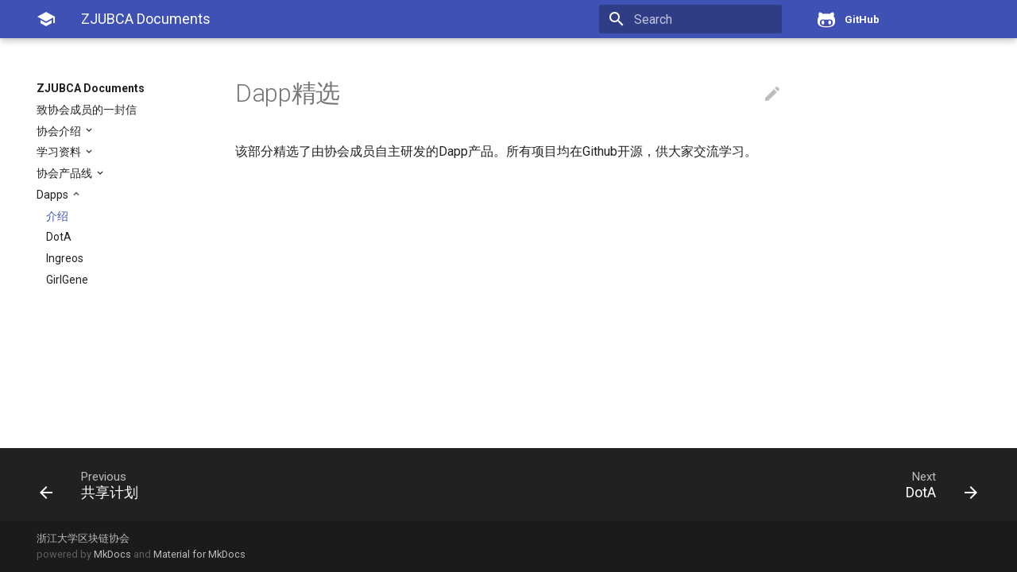

--- FILE ---
content_type: text/html; charset=utf-8
request_url: https://docs.zjubca.org/dapps/
body_size: 3321
content:




<!DOCTYPE html>
<html lang="en" class="no-js">
  <head>
    
      <meta charset="utf-8">
      <meta name="viewport" content="width=device-width,initial-scale=1">
      <meta http-equiv="x-ua-compatible" content="ie=edge">
      
      
      
      
        <meta name="lang:clipboard.copy" content="Copy to clipboard">
      
        <meta name="lang:clipboard.copied" content="Copied to clipboard">
      
        <meta name="lang:search.language" content="en">
      
        <meta name="lang:search.pipeline.stopwords" content="True">
      
        <meta name="lang:search.pipeline.trimmer" content="True">
      
        <meta name="lang:search.result.none" content="No matching documents">
      
        <meta name="lang:search.result.one" content="1 matching document">
      
        <meta name="lang:search.result.other" content="# matching documents">
      
        <meta name="lang:search.tokenizer" content="[\s\-]+">
      
      <link rel="shortcut icon" href="../assets/images/favicon.png">
      <meta name="generator" content="mkdocs-1.0.4, mkdocs-material-3.1.0">
    
    
      
        <title>介绍 - ZJUBCA Documents</title>
      
    
    
      <link rel="stylesheet" href="../assets/stylesheets/application.11e41852.css">
      
      
    
    
      <script src="../assets/javascripts/modernizr.20ef595d.js"></script>
    
    
      
        <link href="https://fonts.gstatic.com" rel="preconnect" crossorigin>
        <link rel="stylesheet" href="https://fonts.googleapis.com/css?family=Roboto:300,400,400i,700|Roboto+Mono">
        <style>body,input{font-family:"Roboto","Helvetica Neue",Helvetica,Arial,sans-serif}code,kbd,pre{font-family:"Roboto Mono","Courier New",Courier,monospace}</style>
      
    
    <link rel="stylesheet" href="../assets/fonts/material-icons.css">
    
    
    
  </head>
  
    <body dir="ltr">
  
    <svg class="md-svg">
      <defs>
        
        
          <svg xmlns="http://www.w3.org/2000/svg" width="416" height="448"
    viewBox="0 0 416 448" id="__github">
  <path fill="currentColor" d="M160 304q0 10-3.125 20.5t-10.75 19-18.125
        8.5-18.125-8.5-10.75-19-3.125-20.5 3.125-20.5 10.75-19 18.125-8.5
        18.125 8.5 10.75 19 3.125 20.5zM320 304q0 10-3.125 20.5t-10.75
        19-18.125 8.5-18.125-8.5-10.75-19-3.125-20.5 3.125-20.5 10.75-19
        18.125-8.5 18.125 8.5 10.75 19 3.125 20.5zM360
        304q0-30-17.25-51t-46.75-21q-10.25 0-48.75 5.25-17.75 2.75-39.25
        2.75t-39.25-2.75q-38-5.25-48.75-5.25-29.5 0-46.75 21t-17.25 51q0 22 8
        38.375t20.25 25.75 30.5 15 35 7.375 37.25 1.75h42q20.5 0
        37.25-1.75t35-7.375 30.5-15 20.25-25.75 8-38.375zM416 260q0 51.75-15.25
        82.75-9.5 19.25-26.375 33.25t-35.25 21.5-42.5 11.875-42.875 5.5-41.75
        1.125q-19.5 0-35.5-0.75t-36.875-3.125-38.125-7.5-34.25-12.875-30.25-20.25-21.5-28.75q-15.5-30.75-15.5-82.75
        0-59.25 34-99-6.75-20.5-6.75-42.5 0-29 12.75-54.5 27 0 47.5 9.875t47.25
        30.875q36.75-8.75 77.25-8.75 37 0 70 8 26.25-20.5
        46.75-30.25t47.25-9.75q12.75 25.5 12.75 54.5 0 21.75-6.75 42 34 40 34
        99.5z" />
</svg>
        
      </defs>
    </svg>
    <input class="md-toggle" data-md-toggle="drawer" type="checkbox" id="__drawer" autocomplete="off">
    <input class="md-toggle" data-md-toggle="search" type="checkbox" id="__search" autocomplete="off">
    <label class="md-overlay" data-md-component="overlay" for="__drawer"></label>
    
      <a href="#dapp" tabindex="1" class="md-skip">
        Skip to content
      </a>
    
    
      <header class="md-header" data-md-component="header">
  <nav class="md-header-nav md-grid">
    <div class="md-flex">
      <div class="md-flex__cell md-flex__cell--shrink">
        <a href=".." title="ZJUBCA Documents" class="md-header-nav__button md-logo">
          
            <i class="md-icon"></i>
          
        </a>
      </div>
      <div class="md-flex__cell md-flex__cell--shrink">
        <label class="md-icon md-icon--menu md-header-nav__button" for="__drawer"></label>
      </div>
      <div class="md-flex__cell md-flex__cell--stretch">
        <div class="md-flex__ellipsis md-header-nav__title" data-md-component="title">
          
            
              <span class="md-header-nav__topic">
                ZJUBCA Documents
              </span>
              <span class="md-header-nav__topic">
                介绍
              </span>
            
          
        </div>
      </div>
      <div class="md-flex__cell md-flex__cell--shrink">
        
          
            <label class="md-icon md-icon--search md-header-nav__button" for="__search"></label>
            
<div class="md-search" data-md-component="search" role="dialog">
  <label class="md-search__overlay" for="__search"></label>
  <div class="md-search__inner" role="search">
    <form class="md-search__form" name="search">
      <input type="text" class="md-search__input" name="query" placeholder="Search" autocapitalize="off" autocorrect="off" autocomplete="off" spellcheck="false" data-md-component="query" data-md-state="active">
      <label class="md-icon md-search__icon" for="__search"></label>
      <button type="reset" class="md-icon md-search__icon" data-md-component="reset" tabindex="-1">
        &#xE5CD;
      </button>
    </form>
    <div class="md-search__output">
      <div class="md-search__scrollwrap" data-md-scrollfix>
        <div class="md-search-result" data-md-component="result">
          <div class="md-search-result__meta">
            Type to start searching
          </div>
          <ol class="md-search-result__list"></ol>
        </div>
      </div>
    </div>
  </div>
</div>
          
        
      </div>
      
        <div class="md-flex__cell md-flex__cell--shrink">
          <div class="md-header-nav__source">
            


  


  <a href="https://github.com/Blockchain-zju/zjubca.docs/" title="Go to repository" class="md-source" data-md-source="github">
    
      <div class="md-source__icon">
        <svg viewBox="0 0 24 24" width="24" height="24">
          <use xlink:href="#__github" width="24" height="24"></use>
        </svg>
      </div>
    
    <div class="md-source__repository">
      GitHub
    </div>
  </a>

          </div>
        </div>
      
    </div>
  </nav>
</header>
    
    <div class="md-container">
      
        
      
      
      <main class="md-main">
        <div class="md-main__inner md-grid" data-md-component="container">
          
            
              <div class="md-sidebar md-sidebar--primary" data-md-component="navigation">
                <div class="md-sidebar__scrollwrap">
                  <div class="md-sidebar__inner">
                    <nav class="md-nav md-nav--primary" data-md-level="0">
  <label class="md-nav__title md-nav__title--site" for="__drawer">
    <a href=".." title="ZJUBCA Documents" class="md-nav__button md-logo">
      
        <i class="md-icon"></i>
      
    </a>
    ZJUBCA Documents
  </label>
  
    <div class="md-nav__source">
      


  


  <a href="https://github.com/Blockchain-zju/zjubca.docs/" title="Go to repository" class="md-source" data-md-source="github">
    
      <div class="md-source__icon">
        <svg viewBox="0 0 24 24" width="24" height="24">
          <use xlink:href="#__github" width="24" height="24"></use>
        </svg>
      </div>
    
    <div class="md-source__repository">
      GitHub
    </div>
  </a>

    </div>
  
  <ul class="md-nav__list" data-md-scrollfix>
    
      
      
      


  <li class="md-nav__item">
    <a href=".." title="致协会成员的一封信" class="md-nav__link">
      致协会成员的一封信
    </a>
  </li>

    
      
      
      


  <li class="md-nav__item md-nav__item--nested">
    
      <input class="md-toggle md-nav__toggle" data-md-toggle="nav-2" type="checkbox" id="nav-2">
    
    <label class="md-nav__link" for="nav-2">
      协会介绍
    </label>
    <nav class="md-nav" data-md-component="collapsible" data-md-level="1">
      <label class="md-nav__title" for="nav-2">
        协会介绍
      </label>
      <ul class="md-nav__list" data-md-scrollfix>
        
        
          
          
          


  <li class="md-nav__item">
    <a href="../info/" title="协会简介" class="md-nav__link">
      协会简介
    </a>
  </li>

        
          
          
          


  <li class="md-nav__item">
    <a href="../info/structure/" title="协会架构" class="md-nav__link">
      协会架构
    </a>
  </li>

        
          
          
          


  <li class="md-nav__item">
    <a href="../info/partner/" title="合作伙伴" class="md-nav__link">
      合作伙伴
    </a>
  </li>

        
          
          
          


  <li class="md-nav__item">
    <a href="../info/achieve/" title="协会成就" class="md-nav__link">
      协会成就
    </a>
  </li>

        
      </ul>
    </nav>
  </li>

    
      
      
      


  <li class="md-nav__item md-nav__item--nested">
    
      <input class="md-toggle md-nav__toggle" data-md-toggle="nav-3" type="checkbox" id="nav-3">
    
    <label class="md-nav__link" for="nav-3">
      学习资料
    </label>
    <nav class="md-nav" data-md-component="collapsible" data-md-level="1">
      <label class="md-nav__title" for="nav-3">
        学习资料
      </label>
      <ul class="md-nav__list" data-md-scrollfix>
        
        
          
          
          


  <li class="md-nav__item">
    <a href="../guide/getting_started/" title="起步" class="md-nav__link">
      起步
    </a>
  </li>

        
          
          
          


  <li class="md-nav__item">
    <a href="../guide/tech_guide/" title="技术入门指南" class="md-nav__link">
      技术入门指南
    </a>
  </li>

        
          
          
          


  <li class="md-nav__item">
    <a href="../guide/economic_guide/" title="非技术入门指南" class="md-nav__link">
      非技术入门指南
    </a>
  </li>

        
      </ul>
    </nav>
  </li>

    
      
      
      


  <li class="md-nav__item md-nav__item--nested">
    
      <input class="md-toggle md-nav__toggle" data-md-toggle="nav-4" type="checkbox" id="nav-4">
    
    <label class="md-nav__link" for="nav-4">
      协会产品线
    </label>
    <nav class="md-nav" data-md-component="collapsible" data-md-level="1">
      <label class="md-nav__title" for="nav-4">
        协会产品线
      </label>
      <ul class="md-nav__list" data-md-scrollfix>
        
        
          
          
          


  <li class="md-nav__item">
    <a href="../products/wallet/" title="Wallet" class="md-nav__link">
      Wallet
    </a>
  </li>

        
          
          
          


  <li class="md-nav__item">
    <a href="../products/eostoolkit/" title="EOSToolkit" class="md-nav__link">
      EOSToolkit
    </a>
  </li>

        
          
          
          


  <li class="md-nav__item">
    <a href="../products/references/" title="共享计划" class="md-nav__link">
      共享计划
    </a>
  </li>

        
      </ul>
    </nav>
  </li>

    
      
      
      

  


  <li class="md-nav__item md-nav__item--active md-nav__item--nested">
    
      <input class="md-toggle md-nav__toggle" data-md-toggle="nav-5" type="checkbox" id="nav-5" checked>
    
    <label class="md-nav__link" for="nav-5">
      Dapps
    </label>
    <nav class="md-nav" data-md-component="collapsible" data-md-level="1">
      <label class="md-nav__title" for="nav-5">
        Dapps
      </label>
      <ul class="md-nav__list" data-md-scrollfix>
        
        
          
          
          

  


  <li class="md-nav__item md-nav__item--active">
    
    <input class="md-toggle md-nav__toggle" data-md-toggle="toc" type="checkbox" id="__toc">
    
      
    
    
    <a href="./" title="介绍" class="md-nav__link md-nav__link--active">
      介绍
    </a>
    
  </li>

        
          
          
          


  <li class="md-nav__item">
    <a href="DotA/" title="DotA" class="md-nav__link">
      DotA
    </a>
  </li>

        
          
          
          


  <li class="md-nav__item">
    <a href="ingreos/" title="Ingreos" class="md-nav__link">
      Ingreos
    </a>
  </li>

        
          
          
          


  <li class="md-nav__item">
    <a href="girlgene/" title="GirlGene" class="md-nav__link">
      GirlGene
    </a>
  </li>

        
      </ul>
    </nav>
  </li>

    
  </ul>
</nav>
                  </div>
                </div>
              </div>
            
            
              <div class="md-sidebar md-sidebar--secondary" data-md-component="toc">
                <div class="md-sidebar__scrollwrap">
                  <div class="md-sidebar__inner">
                    
<nav class="md-nav md-nav--secondary">
  
  
    
  
  
</nav>
                  </div>
                </div>
              </div>
            
          
          <div class="md-content">
            <article class="md-content__inner md-typeset">
              
                
                  <a href="https://github.com/Blockchain-zju/zjubca.docs/edit/master/docs/dapps/index.md" title="Edit this page" class="md-icon md-content__icon">&#xE3C9;</a>
                
                
                <h1 id="dapp">Dapp精选</h1>
<p>该部分精选了由协会成员自主研发的Dapp产品。所有项目均在Github开源，供大家交流学习。</p>
                
                  
                
              
              
                


              
            </article>
          </div>
        </div>
      </main>
      
        
<footer class="md-footer">
  
    <div class="md-footer-nav">
      <nav class="md-footer-nav__inner md-grid">
        
          <a href="../products/references/" title="共享计划" class="md-flex md-footer-nav__link md-footer-nav__link--prev" rel="prev">
            <div class="md-flex__cell md-flex__cell--shrink">
              <i class="md-icon md-icon--arrow-back md-footer-nav__button"></i>
            </div>
            <div class="md-flex__cell md-flex__cell--stretch md-footer-nav__title">
              <span class="md-flex__ellipsis">
                <span class="md-footer-nav__direction">
                  Previous
                </span>
                共享计划
              </span>
            </div>
          </a>
        
        
          <a href="DotA/" title="DotA" class="md-flex md-footer-nav__link md-footer-nav__link--next" rel="next">
            <div class="md-flex__cell md-flex__cell--stretch md-footer-nav__title">
              <span class="md-flex__ellipsis">
                <span class="md-footer-nav__direction">
                  Next
                </span>
                DotA
              </span>
            </div>
            <div class="md-flex__cell md-flex__cell--shrink">
              <i class="md-icon md-icon--arrow-forward md-footer-nav__button"></i>
            </div>
          </a>
        
      </nav>
    </div>
  
  <div class="md-footer-meta md-typeset">
    <div class="md-footer-meta__inner md-grid">
      <div class="md-footer-copyright">
        
          <div class="md-footer-copyright__highlight">
            浙江大学区块链协会
          </div>
        
        powered by
        <a href="https://www.mkdocs.org">MkDocs</a>
        and
        <a href="https://squidfunk.github.io/mkdocs-material/">
          Material for MkDocs</a>
      </div>
      
        
      
    </div>
  </div>
</footer>
      
    </div>
    
      <script src="../assets/javascripts/application.9e1f3b71.js"></script>
      
      <script>app.initialize({version:"1.0.4",url:{base:".."}})</script>
      
    
    
      
    
  </body>
</html>

--- FILE ---
content_type: application/javascript; charset=utf-8
request_url: https://docs.zjubca.org/assets/javascripts/modernizr.20ef595d.js
body_size: 2377
content:
!function(e,t){for(var n in t)e[n]=t[n]}(window,function(e){function t(r){if(n[r])return n[r].exports;var o=n[r]={i:r,l:!1,exports:{}};return e[r].call(o.exports,o,o.exports,t),o.l=!0,o.exports}var n={};return t.m=e,t.c=n,t.d=function(e,n,r){t.o(e,n)||Object.defineProperty(e,n,{configurable:!1,enumerable:!0,get:r})},t.n=function(e){var n=e&&e.__esModule?function(){return e.default}:function(){return e};return t.d(n,"a",n),n},t.o=function(e,t){return Object.prototype.hasOwnProperty.call(e,t)},t.p="",t(t.s=4)}({4:function(e,t,n){"use strict";n(5)},5:function(e,t){!function(t){!function(e,t,n){function r(e,t){return typeof e===t}function o(e){var t=x.className,n=w._config.classPrefix||"";if(T&&(t=t.baseVal),w._config.enableJSClass){var r=new RegExp("(^|\\s)"+n+"no-js(\\s|$)");t=t.replace(r,"$1"+n+"js$2")}w._config.enableClasses&&(t+=" "+n+e.join(" "+n),T?x.className.baseVal=t:x.className=t)}function i(e,t){if("object"==typeof e)for(var n in e)b(e,n)&&i(n,e[n]);else{e=e.toLowerCase();var r=e.split("."),s=w[r[0]];if(2==r.length&&(s=s[r[1]]),void 0!==s)return w;t="function"==typeof t?t():t,1==r.length?w[r[0]]=t:(!w[r[0]]||w[r[0]]instanceof Boolean||(w[r[0]]=new Boolean(w[r[0]])),w[r[0]][r[1]]=t),o([(t&&0!=t?"":"no-")+r.join("-")]),w._trigger(e,t)}return w}function s(){return"function"!=typeof t.createElement?t.createElement(arguments[0]):T?t.createElementNS.call(t,"http://www.w3.org/2000/svg",arguments[0]):t.createElement.apply(t,arguments)}function a(){var e=t.body;return e||(e=s(T?"svg":"body"),e.fake=!0),e}function l(e,n,r,o){var i,l,u,f,c="modernizr",d=s("div"),p=a();if(parseInt(r,10))for(;r--;)u=s("div"),u.id=o?o[r]:c+(r+1),d.appendChild(u);return i=s("style"),i.type="text/css",i.id="s"+c,(p.fake?p:d).appendChild(i),p.appendChild(d),i.styleSheet?i.styleSheet.cssText=e:i.appendChild(t.createTextNode(e)),d.id=c,p.fake&&(p.style.background="",p.style.overflow="hidden",f=x.style.overflow,x.style.overflow="hidden",x.appendChild(p)),l=n(d,e),p.fake?(p.parentNode.removeChild(p),x.style.overflow=f,x.offsetHeight):d.parentNode.removeChild(d),!!l}function u(e,t){return!!~(""+e).indexOf(t)}function f(e){return e.replace(/([A-Z])/g,function(e,t){return"-"+t.toLowerCase()}).replace(/^ms-/,"-ms-")}function c(t,n,r){var o;if("getComputedStyle"in e){o=getComputedStyle.call(e,t,n);var i=e.console;if(null!==o)r&&(o=o.getPropertyValue(r));else if(i){var s=i.error?"error":"log";i[s].call(i,"getComputedStyle returning null, its possible modernizr test results are inaccurate")}}else o=!n&&t.currentStyle&&t.currentStyle[r];return o}function d(t,r){var o=t.length;if("CSS"in e&&"supports"in e.CSS){for(;o--;)if(e.CSS.supports(f(t[o]),r))return!0;return!1}if("CSSSupportsRule"in e){for(var i=[];o--;)i.push("("+f(t[o])+":"+r+")");return i=i.join(" or "),l("@supports ("+i+") { #modernizr { position: absolute; } }",function(e){return"absolute"==c(e,null,"position")})}return n}function p(e){return e.replace(/([a-z])-([a-z])/g,function(e,t,n){return t+n.toUpperCase()}).replace(/^-/,"")}function h(e,t,o,i){function a(){f&&(delete j.style,delete j.modElem)}if(i=!r(i,"undefined")&&i,!r(o,"undefined")){var l=d(e,o);if(!r(l,"undefined"))return l}for(var f,c,h,m,v,y=["modernizr","tspan","samp"];!j.style&&y.length;)f=!0,j.modElem=s(y.shift()),j.style=j.modElem.style;for(h=e.length,c=0;h>c;c++)if(m=e[c],v=j.style[m],u(m,"-")&&(m=p(m)),j.style[m]!==n){if(i||r(o,"undefined"))return a(),"pfx"!=t||m;try{j.style[m]=o}catch(e){}if(j.style[m]!=v)return a(),"pfx"!=t||m}return a(),!1}function m(e,t){return function(){return e.apply(t,arguments)}}function v(e,t,n){var o;for(var i in e)if(e[i]in t)return!1===n?e[i]:(o=t[e[i]],r(o,"function")?m(o,n||t):o);return!1}function y(e,t,n,o,i){var s=e.charAt(0).toUpperCase()+e.slice(1),a=(e+" "+k.join(s+" ")+s).split(" ");return r(t,"string")||r(t,"undefined")?h(a,t,o,i):(a=(e+" "+A.join(s+" ")+s).split(" "),v(a,t,n))}function g(e,t,r){return y(e,n,n,t,r)}var S=[],C={_version:"3.6.0",_config:{classPrefix:"",enableClasses:!0,enableJSClass:!0,usePrefixes:!0},_q:[],on:function(e,t){var n=this;setTimeout(function(){t(n[e])},0)},addTest:function(e,t,n){S.push({name:e,fn:t,options:n})},addAsyncTest:function(e){S.push({name:null,fn:e})}},w=function(){};w.prototype=C,w=new w;var b,_=[],x=t.documentElement,T="svg"===x.nodeName.toLowerCase();!function(){var e={}.hasOwnProperty;b=r(e,"undefined")||r(e.call,"undefined")?function(e,t){return t in e&&r(e.constructor.prototype[t],"undefined")}:function(t,n){return e.call(t,n)}}(),C._l={},C.on=function(e,t){this._l[e]||(this._l[e]=[]),this._l[e].push(t),w.hasOwnProperty(e)&&setTimeout(function(){w._trigger(e,w[e])},0)},C._trigger=function(e,t){if(this._l[e]){var n=this._l[e];setTimeout(function(){var e;for(e=0;e<n.length;e++)(0,n[e])(t)},0),delete this._l[e]}},w._q.push(function(){C.addTest=i}),w.addTest("json","JSON"in e&&"parse"in JSON&&"stringify"in JSON),w.addTest("svg",!!t.createElementNS&&!!t.createElementNS("http://www.w3.org/2000/svg","svg").createSVGRect);var P=C.testStyles=l;w.addTest("checked",function(){return P("#modernizr {position:absolute} #modernizr input {margin-left:10px} #modernizr :checked {margin-left:20px;display:block}",function(e){var t=s("input");return t.setAttribute("type","checkbox"),t.setAttribute("checked","checked"),e.appendChild(t),20===t.offsetLeft})}),w.addTest("target",function(){var t=e.document;if(!("querySelectorAll"in t))return!1;try{return t.querySelectorAll(":target"),!0}catch(e){return!1}}),w.addTest("dataset",function(){var e=s("div");return e.setAttribute("data-a-b","c"),!(!e.dataset||"c"!==e.dataset.aB)}),w.addTest("details",function(){var e,t=s("details");return"open"in t&&(P("#modernizr details{display:block}",function(n){n.appendChild(t),t.innerHTML="<summary>a</summary>b",e=t.offsetHeight,t.open=!0,e=e!=t.offsetHeight}),e)}),w.addTest("fetch","fetch"in e);var z="Moz O ms Webkit",k=C._config.usePrefixes?z.split(" "):[];C._cssomPrefixes=k;var N={elem:s("modernizr")};w._q.push(function(){delete N.elem});var j={style:N.elem.style};w._q.unshift(function(){delete j.style});var A=C._config.usePrefixes?z.toLowerCase().split(" "):[];C._domPrefixes=A,C.testAllProps=y,C.testAllProps=g;var E="CSS"in e&&"supports"in e.CSS,O="supportsCSS"in e;w.addTest("supports",E||O),w.addTest("csstransforms3d",function(){return!!g("perspective","1px",!0)}),function(){var e,t,n,o,i,s,a;for(var l in S)if(S.hasOwnProperty(l)){if(e=[],t=S[l],t.name&&(e.push(t.name.toLowerCase()),t.options&&t.options.aliases&&t.options.aliases.length))for(n=0;n<t.options.aliases.length;n++)e.push(t.options.aliases[n].toLowerCase());for(o=r(t.fn,"function")?t.fn():t.fn,i=0;i<e.length;i++)s=e[i],a=s.split("."),1===a.length?w[a[0]]=o:(!w[a[0]]||w[a[0]]instanceof Boolean||(w[a[0]]=new Boolean(w[a[0]])),w[a[0]][a[1]]=o),_.push((o?"":"no-")+a.join("-"))}}(),o(_),delete C.addTest,delete C.addAsyncTest;for(var q=0;q<w._q.length;q++)w._q[q]();e.Modernizr=w}(t,document),e.exports=t.Modernizr}(window)}}));

--- FILE ---
content_type: application/javascript; charset=utf-8
request_url: https://docs.zjubca.org/assets/javascripts/application.9e1f3b71.js
body_size: 23920
content:
!function(e,t){for(var n in t)e[n]=t[n]}(window,function(e){function t(r){if(n[r])return n[r].exports;var i=n[r]={i:r,l:!1,exports:{}};return e[r].call(i.exports,i,i.exports,t),i.l=!0,i.exports}var n={};return t.m=e,t.c=n,t.d=function(e,n,r){t.o(e,n)||Object.defineProperty(e,n,{configurable:!1,enumerable:!0,get:r})},t.n=function(e){var n=e&&e.__esModule?function(){return e.default}:function(){return e};return t.d(n,"a",n),n},t.o=function(e,t){return Object.prototype.hasOwnProperty.call(e,t)},t.p="",t(t.s=6)}([function(e,t,n){"use strict";t.__esModule=!0,t.default={createElement:function(e,t){var n=document.createElement(e);t&&Array.prototype.forEach.call(Object.keys(t),function(e){n.setAttribute(e,t[e])});for(var r=arguments.length,i=Array(r>2?r-2:0),o=2;o<r;o++)i[o-2]=arguments[o];return function e(t){Array.prototype.forEach.call(t,function(t){"string"==typeof t||"number"==typeof t?n.textContent+=t:Array.isArray(t)?e(t):void 0!==t.__html?n.innerHTML+=t.__html:t instanceof Node&&n.appendChild(t)})}(i),n}},e.exports=t.default},function(e,t){var n;n=function(){return this}();try{n=n||Function("return this")()||(0,eval)("this")}catch(e){"object"==typeof window&&(n=window)}e.exports=n},function(e,t,n){"use strict";Object.defineProperty(t,"__esModule",{value:!0});var r="function"==typeof fetch?fetch.bind():function(e,t){return t=t||{},new Promise(function(n,r){function i(){var e,t=[],n=[],r={};return o.getAllResponseHeaders().replace(/^(.*?):[^\S\n]*([\s\S]*?)$/gm,function(i,o,a){t.push(o=o.toLowerCase()),n.push([o,a]),e=r[o],r[o]=e?e+","+a:a}),{ok:2==(o.status/100|0),status:o.status,statusText:o.statusText,url:o.responseURL,clone:i,text:function(){return Promise.resolve(o.responseText)},json:function(){return Promise.resolve(o.responseText).then(JSON.parse)},blob:function(){return Promise.resolve(new Blob([o.response]))},headers:{keys:function(){return t},entries:function(){return n},get:function(e){return r[e.toLowerCase()]},has:function(e){return e.toLowerCase()in r}}}}var o=new XMLHttpRequest;o.open(t.method||"get",e,!0);for(var a in t.headers)o.setRequestHeader(a,t.headers[a]);o.withCredentials="include"==t.credentials,o.onload=function(){n(i())},o.onerror=r,o.send(t.body||null)})};t.default=r},function(e,t,n){"use strict";function r(e,t){if(!(e instanceof t))throw new TypeError("Cannot call a class as a function")}t.__esModule=!0;var i=function(){function e(t,n,i){var o=this;r(this,e),this.els_=Array.prototype.slice.call("string"==typeof t?document.querySelectorAll(t):[].concat(t)),this.handler_="function"==typeof i?{update:i}:i,this.events_=[].concat(n),this.update_=function(e){return o.handler_.update(e)}}return e.prototype.listen=function(){var e=this;this.els_.forEach(function(t){e.events_.forEach(function(n){t.addEventListener(n,e.update_,!1)})}),"function"==typeof this.handler_.setup&&this.handler_.setup()},e.prototype.unlisten=function(){var e=this;this.els_.forEach(function(t){e.events_.forEach(function(n){t.removeEventListener(n,e.update_)})}),"function"==typeof this.handler_.reset&&this.handler_.reset()},e}();t.default=i},,,function(e,t,n){"use strict";(function(e){function r(e){return e&&e.__esModule?e:{default:e}}function i(t){new d.default.Event.Listener(document,"DOMContentLoaded",function(){if(!(document.body instanceof HTMLElement))throw new ReferenceError;l.default.attach(document.body),Modernizr.addTest("ios",function(){return!!navigator.userAgent.match(/(iPad|iPhone|iPod)/g)});var t=document.querySelectorAll("table:not([class])");if(Array.prototype.forEach.call(t,function(t){var n=e.createElement("div",{class:"md-typeset__scrollwrap"},e.createElement("div",{class:"md-typeset__table"}));t.nextSibling?t.parentNode.insertBefore(n,t.nextSibling):t.parentNode.appendChild(n),n.children[0].appendChild(t)}),c.default.isSupported()){var n=document.querySelectorAll(".codehilite > pre, pre > code");Array.prototype.forEach.call(n,function(t,n){var r="__code_"+n,i=e.createElement("button",{class:"md-clipboard",title:h("clipboard.copy"),"data-clipboard-target":"#"+r+" pre, #"+r+" code"},e.createElement("span",{class:"md-clipboard__message"})),o=t.parentNode;o.id=r,o.insertBefore(i,t)});new c.default(".md-clipboard").on("success",function(e){var t=e.trigger.querySelector(".md-clipboard__message");if(!(t instanceof HTMLElement))throw new ReferenceError;e.clearSelection(),t.dataset.mdTimer&&clearTimeout(parseInt(t.dataset.mdTimer,10)),t.classList.add("md-clipboard__message--active"),t.innerHTML=h("clipboard.copied"),t.dataset.mdTimer=setTimeout(function(){t.classList.remove("md-clipboard__message--active"),t.dataset.mdTimer=""},2e3).toString()})}if(!Modernizr.details){var r=document.querySelectorAll("details > summary");Array.prototype.forEach.call(r,function(e){e.addEventListener("click",function(e){var t=e.target.parentNode;t.hasAttribute("open")?t.removeAttribute("open"):t.setAttribute("open","")})})}var i=function(){if(document.location.hash){var e=document.getElementById(document.location.hash.substring(1));if(!e)return;for(var t=e.parentNode;t&&!(t instanceof HTMLDetailsElement);)t=t.parentNode;if(t&&!t.open){t.open=!0;var n=location.hash;location.hash=" ",location.hash=n}}};if(window.addEventListener("hashchange",i),i(),Modernizr.ios){var o=document.querySelectorAll("[data-md-scrollfix]");Array.prototype.forEach.call(o,function(e){e.addEventListener("touchstart",function(){var t=e.scrollTop;0===t?e.scrollTop=1:t+e.offsetHeight===e.scrollHeight&&(e.scrollTop=t-1)})})}}).listen(),new d.default.Event.Listener(window,["scroll","resize","orientationchange"],new d.default.Header.Shadow("[data-md-component=container]","[data-md-component=header]")).listen(),new d.default.Event.Listener(window,["scroll","resize","orientationchange"],new d.default.Header.Title("[data-md-component=title]",".md-typeset h1")).listen(),document.querySelector("[data-md-component=hero]")&&new d.default.Event.Listener(window,["scroll","resize","orientationchange"],new d.default.Tabs.Toggle("[data-md-component=hero]")).listen(),document.querySelector("[data-md-component=tabs]")&&new d.default.Event.Listener(window,["scroll","resize","orientationchange"],new d.default.Tabs.Toggle("[data-md-component=tabs]")).listen(),new d.default.Event.MatchMedia("(min-width: 1220px)",new d.default.Event.Listener(window,["scroll","resize","orientationchange"],new d.default.Sidebar.Position("[data-md-component=navigation]","[data-md-component=header]"))),document.querySelector("[data-md-component=toc]")&&new d.default.Event.MatchMedia("(min-width: 960px)",new d.default.Event.Listener(window,["scroll","resize","orientationchange"],new d.default.Sidebar.Position("[data-md-component=toc]","[data-md-component=header]"))),new d.default.Event.MatchMedia("(min-width: 960px)",new d.default.Event.Listener(window,"scroll",new d.default.Nav.Blur("[data-md-component=toc] [href]")));var n=document.querySelectorAll("[data-md-component=collapsible]");Array.prototype.forEach.call(n,function(e){new d.default.Event.MatchMedia("(min-width: 1220px)",new d.default.Event.Listener(e.previousElementSibling,"click",new d.default.Nav.Collapse(e)))}),new d.default.Event.MatchMedia("(max-width: 1219px)",new d.default.Event.Listener("[data-md-component=navigation] [data-md-toggle]","change",new d.default.Nav.Scrolling("[data-md-component=navigation] nav"))),document.querySelector("[data-md-component=search]")&&(new d.default.Event.MatchMedia("(max-width: 959px)",new d.default.Event.Listener("[data-md-toggle=search]","change",new d.default.Search.Lock("[data-md-toggle=search]"))),new d.default.Event.Listener("[data-md-component=query]",["focus","keyup","change"],new d.default.Search.Result("[data-md-component=result]",function(){return fetch(t.url.base+"/"+(t.version<"0.17"?"mkdocs":"search")+"/search_index.json",{credentials:"same-origin"}).then(function(e){return e.json()}).then(function(e){return e.docs.map(function(e){return e.location=t.url.base+"/"+e.location,e})})})).listen(),new d.default.Event.Listener("[data-md-component=reset]","click",function(){setTimeout(function(){var e=document.querySelector("[data-md-component=query]");if(!(e instanceof HTMLInputElement))throw new ReferenceError;e.focus()},10)}).listen(),new d.default.Event.Listener("[data-md-toggle=search]","change",function(e){setTimeout(function(e){if(!(e instanceof HTMLInputElement))throw new ReferenceError;if(e.checked){var t=document.querySelector("[data-md-component=query]");if(!(t instanceof HTMLInputElement))throw new ReferenceError;t.focus()}},400,e.target)}).listen(),new d.default.Event.MatchMedia("(min-width: 960px)",new d.default.Event.Listener("[data-md-component=query]","focus",function(){var e=document.querySelector("[data-md-toggle=search]");if(!(e instanceof HTMLInputElement))throw new ReferenceError;e.checked||(e.checked=!0,e.dispatchEvent(new CustomEvent("change")))})),new d.default.Event.Listener(window,"keydown",function(e){var t=document.querySelector("[data-md-toggle=search]");if(!(t instanceof HTMLInputElement))throw new ReferenceError;var n=document.querySelector("[data-md-component=query]");if(!(n instanceof HTMLInputElement))throw new ReferenceError;if(!e.metaKey&&!e.ctrlKey)if(t.checked){if(13===e.keyCode){if(n===document.activeElement){e.preventDefault();var r=document.querySelector("[data-md-component=search] [href][data-md-state=active]");r instanceof HTMLLinkElement&&(window.location=r.getAttribute("href"),t.checked=!1,t.dispatchEvent(new CustomEvent("change")),n.blur())}}else if(9===e.keyCode||27===e.keyCode)t.checked=!1,t.dispatchEvent(new CustomEvent("change")),n.blur();else if(-1!==[8,37,39].indexOf(e.keyCode))n!==document.activeElement&&n.focus();else if(-1!==[38,40].indexOf(e.keyCode)){var i=e.keyCode,o=Array.prototype.slice.call(document.querySelectorAll("[data-md-component=query], [data-md-component=search] [href]")),a=o.find(function(e){if(!(e instanceof HTMLElement))throw new ReferenceError;return"active"===e.dataset.mdState});a&&(a.dataset.mdState="");var s=Math.max(0,(o.indexOf(a)+o.length+(38===i?-1:1))%o.length);return o[s]&&(o[s].dataset.mdState="active",o[s].focus()),e.preventDefault(),e.stopPropagation(),!1}}else document.activeElement&&!document.activeElement.form&&(70!==e.keyCode&&83!==e.keyCode||(n.focus(),e.preventDefault()))}).listen(),new d.default.Event.Listener(window,"keypress",function(){var e=document.querySelector("[data-md-toggle=search]");if(!(e instanceof HTMLInputElement))throw new ReferenceError;if(e.checked){var t=document.querySelector("[data-md-component=query]");if(!(t instanceof HTMLInputElement))throw new ReferenceError;t!==document.activeElement&&t.focus()}}).listen()),new d.default.Event.Listener(document.body,"keydown",function(e){if(9===e.keyCode){var t=document.querySelectorAll("[data-md-component=navigation] .md-nav__link[for]:not([tabindex])");Array.prototype.forEach.call(t,function(e){e.offsetHeight&&(e.tabIndex=0)})}}).listen(),new d.default.Event.Listener(document.body,"mousedown",function(){var e=document.querySelectorAll("[data-md-component=navigation] .md-nav__link[tabindex]");Array.prototype.forEach.call(e,function(e){e.removeAttribute("tabIndex")})}).listen(),document.body.addEventListener("click",function(){"tabbing"===document.body.dataset.mdState&&(document.body.dataset.mdState="")}),new d.default.Event.MatchMedia("(max-width: 959px)",new d.default.Event.Listener("[data-md-component=navigation] [href^='#']","click",function(){var e=document.querySelector("[data-md-toggle=drawer]");if(!(e instanceof HTMLInputElement))throw new ReferenceError;e.checked&&(e.checked=!1,e.dispatchEvent(new CustomEvent("change")))})),function(){var e=document.querySelector("[data-md-source]");if(!e)return a.default.resolve([]);if(!(e instanceof HTMLAnchorElement))throw new ReferenceError;switch(e.dataset.mdSource){case"github":return new d.default.Source.Adapter.GitHub(e).fetch();default:return a.default.resolve([])}}().then(function(e){var t=document.querySelectorAll("[data-md-source]");Array.prototype.forEach.call(t,function(t){new d.default.Source.Repository(t).initialize(e)})})}t.__esModule=!0,t.app=void 0,n(7),n(8),n(9),n(10),n(11),n(12),n(13);var o=n(14),a=r(o),s=n(19),c=r(s),u=n(20),l=r(u),f=n(21),d=r(f);window.Promise=window.Promise||a.default;var h=function(e){var t=document.getElementsByName("lang:"+e)[0];if(!(t instanceof HTMLMetaElement))throw new ReferenceError;return t.content},p={initialize:i};t.app=p}).call(t,n(0))},function(e,t,n){e.exports=n.p+"assets/images/icons/bitbucket.1b09e088.svg"},function(e,t,n){e.exports=n.p+"assets/images/icons/github.f0b8504a.svg"},function(e,t,n){e.exports=n.p+"assets/images/icons/gitlab.6dd19c00.svg"},function(e,t){},function(e,t){},function(e,t){!function(){if("undefined"!=typeof window)try{var e=new window.CustomEvent("test",{cancelable:!0});if(e.preventDefault(),!0!==e.defaultPrevented)throw new Error("Could not prevent default")}catch(e){var t=function(e,t){var n,r;return t=t||{bubbles:!1,cancelable:!1,detail:void 0},n=document.createEvent("CustomEvent"),n.initCustomEvent(e,t.bubbles,t.cancelable,t.detail),r=n.preventDefault,n.preventDefault=function(){r.call(this);try{Object.defineProperty(this,"defaultPrevented",{get:function(){return!0}})}catch(e){this.defaultPrevented=!0}},n};t.prototype=window.Event.prototype,window.CustomEvent=t}}()},function(e,t,n){window.fetch||(window.fetch=n(2).default||n(2))},function(e,t,n){"use strict";Object.defineProperty(t,"__esModule",{value:!0}),function(e){function r(){}function i(e,t){return function(){e.apply(t,arguments)}}function o(e){if(!(this instanceof o))throw new TypeError("Promises must be constructed via new");if("function"!=typeof e)throw new TypeError("not a function");this._state=0,this._handled=!1,this._value=void 0,this._deferreds=[],f(e,this)}function a(e,t){for(;3===e._state;)e=e._value;if(0===e._state)return void e._deferreds.push(t);e._handled=!0,o._immediateFn(function(){var n=1===e._state?t.onFulfilled:t.onRejected;if(null===n)return void(1===e._state?s:c)(t.promise,e._value);var r;try{r=n(e._value)}catch(e){return void c(t.promise,e)}s(t.promise,r)})}function s(e,t){try{if(t===e)throw new TypeError("A promise cannot be resolved with itself.");if(t&&("object"==typeof t||"function"==typeof t)){var n=t.then;if(t instanceof o)return e._state=3,e._value=t,void u(e);if("function"==typeof n)return void f(i(n,t),e)}e._state=1,e._value=t,u(e)}catch(t){c(e,t)}}function c(e,t){e._state=2,e._value=t,u(e)}function u(e){2===e._state&&0===e._deferreds.length&&o._immediateFn(function(){e._handled||o._unhandledRejectionFn(e._value)});for(var t=0,n=e._deferreds.length;t<n;t++)a(e,e._deferreds[t]);e._deferreds=null}function l(e,t,n){this.onFulfilled="function"==typeof e?e:null,this.onRejected="function"==typeof t?t:null,this.promise=n}function f(e,t){var n=!1;try{e(function(e){n||(n=!0,s(t,e))},function(e){n||(n=!0,c(t,e))})}catch(e){if(n)return;n=!0,c(t,e)}}var d=n(18),h=setTimeout;o.prototype.catch=function(e){return this.then(null,e)},o.prototype.then=function(e,t){var n=new this.constructor(r);return a(this,new l(e,t,n)),n},o.prototype.finally=d.a,o.all=function(e){return new o(function(t,n){function r(e,a){try{if(a&&("object"==typeof a||"function"==typeof a)){var s=a.then;if("function"==typeof s)return void s.call(a,function(t){r(e,t)},n)}i[e]=a,0==--o&&t(i)}catch(e){n(e)}}if(!e||void 0===e.length)throw new TypeError("Promise.all accepts an array");var i=Array.prototype.slice.call(e);if(0===i.length)return t([]);for(var o=i.length,a=0;a<i.length;a++)r(a,i[a])})},o.resolve=function(e){return e&&"object"==typeof e&&e.constructor===o?e:new o(function(t){t(e)})},o.reject=function(e){return new o(function(t,n){n(e)})},o.race=function(e){return new o(function(t,n){for(var r=0,i=e.length;r<i;r++)e[r].then(t,n)})},o._immediateFn="function"==typeof e&&function(t){e(t)}||function(e){h(e,0)},o._unhandledRejectionFn=function(e){"undefined"!=typeof console&&console&&console.warn("Possible Unhandled Promise Rejection:",e)},t.default=o}.call(t,n(15).setImmediate)},function(e,t,n){(function(e){function r(e,t){this._id=e,this._clearFn=t}var i=void 0!==e&&e||"undefined"!=typeof self&&self||window,o=Function.prototype.apply;t.setTimeout=function(){return new r(o.call(setTimeout,i,arguments),clearTimeout)},t.setInterval=function(){return new r(o.call(setInterval,i,arguments),clearInterval)},t.clearTimeout=t.clearInterval=function(e){e&&e.close()},r.prototype.unref=r.prototype.ref=function(){},r.prototype.close=function(){this._clearFn.call(i,this._id)},t.enroll=function(e,t){clearTimeout(e._idleTimeoutId),e._idleTimeout=t},t.unenroll=function(e){clearTimeout(e._idleTimeoutId),e._idleTimeout=-1},t._unrefActive=t.active=function(e){clearTimeout(e._idleTimeoutId);var t=e._idleTimeout;t>=0&&(e._idleTimeoutId=setTimeout(function(){e._onTimeout&&e._onTimeout()},t))},n(16),t.setImmediate="undefined"!=typeof self&&self.setImmediate||void 0!==e&&e.setImmediate||this&&this.setImmediate,t.clearImmediate="undefined"!=typeof self&&self.clearImmediate||void 0!==e&&e.clearImmediate||this&&this.clearImmediate}).call(t,n(1))},function(e,t,n){(function(e,t){!function(e,n){"use strict";function r(e){"function"!=typeof e&&(e=new Function(""+e));for(var t=new Array(arguments.length-1),n=0;n<t.length;n++)t[n]=arguments[n+1];var r={callback:e,args:t};return u[c]=r,s(c),c++}function i(e){delete u[e]}function o(e){var t=e.callback,r=e.args;switch(r.length){case 0:t();break;case 1:t(r[0]);break;case 2:t(r[0],r[1]);break;case 3:t(r[0],r[1],r[2]);break;default:t.apply(n,r)}}function a(e){if(l)setTimeout(a,0,e);else{var t=u[e];if(t){l=!0;try{o(t)}finally{i(e),l=!1}}}}if(!e.setImmediate){var s,c=1,u={},l=!1,f=e.document,d=Object.getPrototypeOf&&Object.getPrototypeOf(e);d=d&&d.setTimeout?d:e,"[object process]"==={}.toString.call(e.process)?function(){s=function(e){t.nextTick(function(){a(e)})}}():function(){if(e.postMessage&&!e.importScripts){var t=!0,n=e.onmessage;return e.onmessage=function(){t=!1},e.postMessage("","*"),e.onmessage=n,t}}()?function(){var t="setImmediate$"+Math.random()+"$",n=function(n){n.source===e&&"string"==typeof n.data&&0===n.data.indexOf(t)&&a(+n.data.slice(t.length))};e.addEventListener?e.addEventListener("message",n,!1):e.attachEvent("onmessage",n),s=function(n){e.postMessage(t+n,"*")}}():e.MessageChannel?function(){var e=new MessageChannel;e.port1.onmessage=function(e){a(e.data)},s=function(t){e.port2.postMessage(t)}}():f&&"onreadystatechange"in f.createElement("script")?function(){var e=f.documentElement;s=function(t){var n=f.createElement("script");n.onreadystatechange=function(){a(t),n.onreadystatechange=null,e.removeChild(n),n=null},e.appendChild(n)}}():function(){s=function(e){setTimeout(a,0,e)}}(),d.setImmediate=r,d.clearImmediate=i}}("undefined"==typeof self?void 0===e?this:e:self)}).call(t,n(1),n(17))},function(e,t){function n(){throw new Error("setTimeout has not been defined")}function r(){throw new Error("clearTimeout has not been defined")}function i(e){if(l===setTimeout)return setTimeout(e,0);if((l===n||!l)&&setTimeout)return l=setTimeout,setTimeout(e,0);try{return l(e,0)}catch(t){try{return l.call(null,e,0)}catch(t){return l.call(this,e,0)}}}function o(e){if(f===clearTimeout)return clearTimeout(e);if((f===r||!f)&&clearTimeout)return f=clearTimeout,clearTimeout(e);try{return f(e)}catch(t){try{return f.call(null,e)}catch(t){return f.call(this,e)}}}function a(){m&&h&&(m=!1,h.length?p=h.concat(p):y=-1,p.length&&s())}function s(){if(!m){var e=i(a);m=!0;for(var t=p.length;t;){for(h=p,p=[];++y<t;)h&&h[y].run();y=-1,t=p.length}h=null,m=!1,o(e)}}function c(e,t){this.fun=e,this.array=t}function u(){}var l,f,d=e.exports={};!function(){try{l="function"==typeof setTimeout?setTimeout:n}catch(e){l=n}try{f="function"==typeof clearTimeout?clearTimeout:r}catch(e){f=r}}();var h,p=[],m=!1,y=-1;d.nextTick=function(e){var t=new Array(arguments.length-1);if(arguments.length>1)for(var n=1;n<arguments.length;n++)t[n-1]=arguments[n];p.push(new c(e,t)),1!==p.length||m||i(s)},c.prototype.run=function(){this.fun.apply(null,this.array)},d.title="browser",d.browser=!0,d.env={},d.argv=[],d.version="",d.versions={},d.on=u,d.addListener=u,d.once=u,d.off=u,d.removeListener=u,d.removeAllListeners=u,d.emit=u,d.prependListener=u,d.prependOnceListener=u,d.listeners=function(e){return[]},d.binding=function(e){throw new Error("process.binding is not supported")},d.cwd=function(){return"/"},d.chdir=function(e){throw new Error("process.chdir is not supported")},d.umask=function(){return 0}},function(e,t,n){"use strict";function r(e){var t=this.constructor;return this.then(function(n){return t.resolve(e()).then(function(){return n})},function(n){return t.resolve(e()).then(function(){return t.reject(n)})})}t.a=r},function(e,t,n){!function(t,n){e.exports=n()}(0,function(){return function(e){function t(r){if(n[r])return n[r].exports;var i=n[r]={i:r,l:!1,exports:{}};return e[r].call(i.exports,i,i.exports,t),i.l=!0,i.exports}var n={};return t.m=e,t.c=n,t.d=function(e,n,r){t.o(e,n)||Object.defineProperty(e,n,{enumerable:!0,get:r})},t.r=function(e){"undefined"!=typeof Symbol&&Symbol.toStringTag&&Object.defineProperty(e,Symbol.toStringTag,{value:"Module"}),Object.defineProperty(e,"__esModule",{value:!0})},t.t=function(e,n){if(1&n&&(e=t(e)),8&n)return e;if(4&n&&"object"==typeof e&&e&&e.__esModule)return e;var r=Object.create(null);if(t.r(r),Object.defineProperty(r,"default",{enumerable:!0,value:e}),2&n&&"string"!=typeof e)for(var i in e)t.d(r,i,function(t){return e[t]}.bind(null,i));return r},t.n=function(e){var n=e&&e.__esModule?function(){return e.default}:function(){return e};return t.d(n,"a",n),n},t.o=function(e,t){return Object.prototype.hasOwnProperty.call(e,t)},t.p="",t(t.s=0)}([function(e,t,n){"use strict";function r(e){return e&&e.__esModule?e:{default:e}}function i(e,t){if(!(e instanceof t))throw new TypeError("Cannot call a class as a function")}function o(e,t){if(!e)throw new ReferenceError("this hasn't been initialised - super() hasn't been called");return!t||"object"!=typeof t&&"function"!=typeof t?e:t}function a(e,t){if("function"!=typeof t&&null!==t)throw new TypeError("Super expression must either be null or a function, not "+typeof t);e.prototype=Object.create(t&&t.prototype,{constructor:{value:e,enumerable:!1,writable:!0,configurable:!0}}),t&&(Object.setPrototypeOf?Object.setPrototypeOf(e,t):e.__proto__=t)}function s(e,t){var n="data-clipboard-"+e;if(t.hasAttribute(n))return t.getAttribute(n)}var c="function"==typeof Symbol&&"symbol"==typeof Symbol.iterator?function(e){return typeof e}:function(e){return e&&"function"==typeof Symbol&&e.constructor===Symbol&&e!==Symbol.prototype?"symbol":typeof e},u=function(){function e(e,t){for(var n=0;n<t.length;n++){var r=t[n];r.enumerable=r.enumerable||!1,r.configurable=!0,"value"in r&&(r.writable=!0),Object.defineProperty(e,r.key,r)}}return function(t,n,r){return n&&e(t.prototype,n),r&&e(t,r),t}}(),l=n(1),f=r(l),d=n(3),h=r(d),p=n(4),m=r(p),y=function(e){function t(e,n){i(this,t);var r=o(this,(t.__proto__||Object.getPrototypeOf(t)).call(this));return r.resolveOptions(n),r.listenClick(e),r}return a(t,e),u(t,[{key:"resolveOptions",value:function(){var e=arguments.length>0&&void 0!==arguments[0]?arguments[0]:{};this.action="function"==typeof e.action?e.action:this.defaultAction,this.target="function"==typeof e.target?e.target:this.defaultTarget,this.text="function"==typeof e.text?e.text:this.defaultText,this.container="object"===c(e.container)?e.container:document.body}},{key:"listenClick",value:function(e){var t=this;this.listener=(0,m.default)(e,"click",function(e){return t.onClick(e)})}},{key:"onClick",value:function(e){var t=e.delegateTarget||e.currentTarget;this.clipboardAction&&(this.clipboardAction=null),this.clipboardAction=new f.default({action:this.action(t),target:this.target(t),text:this.text(t),container:this.container,trigger:t,emitter:this})}},{key:"defaultAction",value:function(e){return s("action",e)}},{key:"defaultTarget",value:function(e){var t=s("target",e);if(t)return document.querySelector(t)}},{key:"defaultText",value:function(e){return s("text",e)}},{key:"destroy",value:function(){this.listener.destroy(),this.clipboardAction&&(this.clipboardAction.destroy(),this.clipboardAction=null)}}],[{key:"isSupported",value:function(){var e=arguments.length>0&&void 0!==arguments[0]?arguments[0]:["copy","cut"],t="string"==typeof e?[e]:e,n=!!document.queryCommandSupported;return t.forEach(function(e){n=n&&!!document.queryCommandSupported(e)}),n}}]),t}(h.default);e.exports=y},function(e,t,n){"use strict";function r(e,t){if(!(e instanceof t))throw new TypeError("Cannot call a class as a function")}var i="function"==typeof Symbol&&"symbol"==typeof Symbol.iterator?function(e){return typeof e}:function(e){return e&&"function"==typeof Symbol&&e.constructor===Symbol&&e!==Symbol.prototype?"symbol":typeof e},o=function(){function e(e,t){for(var n=0;n<t.length;n++){var r=t[n];r.enumerable=r.enumerable||!1,r.configurable=!0,"value"in r&&(r.writable=!0),Object.defineProperty(e,r.key,r)}}return function(t,n,r){return n&&e(t.prototype,n),r&&e(t,r),t}}(),a=n(2),s=function(e){return e&&e.__esModule?e:{default:e}}(a),c=function(){function e(t){r(this,e),this.resolveOptions(t),this.initSelection()}return o(e,[{key:"resolveOptions",value:function(){var e=arguments.length>0&&void 0!==arguments[0]?arguments[0]:{};this.action=e.action,this.container=e.container,this.emitter=e.emitter,this.target=e.target,this.text=e.text,this.trigger=e.trigger,this.selectedText=""}},{key:"initSelection",value:function(){this.text?this.selectFake():this.target&&this.selectTarget()}},{key:"selectFake",value:function(){var e=this,t="rtl"==document.documentElement.getAttribute("dir");this.removeFake(),this.fakeHandlerCallback=function(){return e.removeFake()},this.fakeHandler=this.container.addEventListener("click",this.fakeHandlerCallback)||!0,this.fakeElem=document.createElement("textarea"),this.fakeElem.style.fontSize="12pt",this.fakeElem.style.border="0",this.fakeElem.style.padding="0",this.fakeElem.style.margin="0",this.fakeElem.style.position="absolute",this.fakeElem.style[t?"right":"left"]="-9999px";var n=window.pageYOffset||document.documentElement.scrollTop;this.fakeElem.style.top=n+"px",this.fakeElem.setAttribute("readonly",""),this.fakeElem.value=this.text,this.container.appendChild(this.fakeElem),this.selectedText=(0,s.default)(this.fakeElem),this.copyText()}},{key:"removeFake",value:function(){this.fakeHandler&&(this.container.removeEventListener("click",this.fakeHandlerCallback),this.fakeHandler=null,this.fakeHandlerCallback=null),this.fakeElem&&(this.container.removeChild(this.fakeElem),this.fakeElem=null)}},{key:"selectTarget",value:function(){this.selectedText=(0,s.default)(this.target),this.copyText()}},{key:"copyText",value:function(){var e=void 0;try{e=document.execCommand(this.action)}catch(t){e=!1}this.handleResult(e)}},{key:"handleResult",value:function(e){this.emitter.emit(e?"success":"error",{action:this.action,text:this.selectedText,trigger:this.trigger,clearSelection:this.clearSelection.bind(this)})}},{key:"clearSelection",value:function(){this.trigger&&this.trigger.focus(),window.getSelection().removeAllRanges()}},{key:"destroy",value:function(){this.removeFake()}},{key:"action",set:function(){var e=arguments.length>0&&void 0!==arguments[0]?arguments[0]:"copy";if(this._action=e,"copy"!==this._action&&"cut"!==this._action)throw new Error('Invalid "action" value, use either "copy" or "cut"')},get:function(){return this._action}},{key:"target",set:function(e){if(void 0!==e){if(!e||"object"!==(void 0===e?"undefined":i(e))||1!==e.nodeType)throw new Error('Invalid "target" value, use a valid Element');if("copy"===this.action&&e.hasAttribute("disabled"))throw new Error('Invalid "target" attribute. Please use "readonly" instead of "disabled" attribute');if("cut"===this.action&&(e.hasAttribute("readonly")||e.hasAttribute("disabled")))throw new Error('Invalid "target" attribute. You can\'t cut text from elements with "readonly" or "disabled" attributes');this._target=e}},get:function(){return this._target}}]),e}();e.exports=c},function(e,t){function n(e){var t;if("SELECT"===e.nodeName)e.focus(),t=e.value;else if("INPUT"===e.nodeName||"TEXTAREA"===e.nodeName){var n=e.hasAttribute("readonly");n||e.setAttribute("readonly",""),e.select(),e.setSelectionRange(0,e.value.length),n||e.removeAttribute("readonly"),t=e.value}else{e.hasAttribute("contenteditable")&&e.focus();var r=window.getSelection(),i=document.createRange();i.selectNodeContents(e),r.removeAllRanges(),r.addRange(i),t=r.toString()}return t}e.exports=n},function(e,t){function n(){}n.prototype={on:function(e,t,n){var r=this.e||(this.e={});return(r[e]||(r[e]=[])).push({fn:t,ctx:n}),this},once:function(e,t,n){function r(){i.off(e,r),t.apply(n,arguments)}var i=this;return r._=t,this.on(e,r,n)},emit:function(e){var t=[].slice.call(arguments,1),n=((this.e||(this.e={}))[e]||[]).slice(),r=0,i=n.length;for(r;r<i;r++)n[r].fn.apply(n[r].ctx,t);return this},off:function(e,t){var n=this.e||(this.e={}),r=n[e],i=[];if(r&&t)for(var o=0,a=r.length;o<a;o++)r[o].fn!==t&&r[o].fn._!==t&&i.push(r[o]);return i.length?n[e]=i:delete n[e],this}},e.exports=n},function(e,t,n){function r(e,t,n){if(!e&&!t&&!n)throw new Error("Missing required arguments");if(!s.string(t))throw new TypeError("Second argument must be a String");if(!s.fn(n))throw new TypeError("Third argument must be a Function");if(s.node(e))return i(e,t,n);if(s.nodeList(e))return o(e,t,n);if(s.string(e))return a(e,t,n);throw new TypeError("First argument must be a String, HTMLElement, HTMLCollection, or NodeList")}function i(e,t,n){return e.addEventListener(t,n),{destroy:function(){e.removeEventListener(t,n)}}}function o(e,t,n){return Array.prototype.forEach.call(e,function(e){e.addEventListener(t,n)}),{destroy:function(){Array.prototype.forEach.call(e,function(e){e.removeEventListener(t,n)})}}}function a(e,t,n){return c(document.body,e,t,n)}var s=n(5),c=n(6);e.exports=r},function(e,t){t.node=function(e){return void 0!==e&&e instanceof HTMLElement&&1===e.nodeType},t.nodeList=function(e){var n=Object.prototype.toString.call(e);return void 0!==e&&("[object NodeList]"===n||"[object HTMLCollection]"===n)&&"length"in e&&(0===e.length||t.node(e[0]))},t.string=function(e){return"string"==typeof e||e instanceof String},t.fn=function(e){return"[object Function]"===Object.prototype.toString.call(e)}},function(e,t,n){function r(e,t,n,r,i){var a=o.apply(this,arguments);return e.addEventListener(n,a,i),{destroy:function(){e.removeEventListener(n,a,i)}}}function i(e,t,n,i,o){return"function"==typeof e.addEventListener?r.apply(null,arguments):"function"==typeof n?r.bind(null,document).apply(null,arguments):("string"==typeof e&&(e=document.querySelectorAll(e)),Array.prototype.map.call(e,function(e){return r(e,t,n,i,o)}))}function o(e,t,n,r){return function(n){n.delegateTarget=a(n.target,t),n.delegateTarget&&r.call(e,n)}}var a=n(7);e.exports=i},function(e,t){function n(e,t){for(;e&&e.nodeType!==r;){if("function"==typeof e.matches&&e.matches(t))return e;e=e.parentNode}}var r=9;if("undefined"!=typeof Element&&!Element.prototype.matches){var i=Element.prototype;i.matches=i.matchesSelector||i.mozMatchesSelector||i.msMatchesSelector||i.oMatchesSelector||i.webkitMatchesSelector}e.exports=n}])})},function(e,t,n){var r;!function(){"use strict";function i(e,t){var n;if(t=t||{},this.trackingClick=!1,this.trackingClickStart=0,this.targetElement=null,this.touchStartX=0,this.touchStartY=0,this.lastTouchIdentifier=0,this.touchBoundary=t.touchBoundary||10,this.layer=e,this.tapDelay=t.tapDelay||200,this.tapTimeout=t.tapTimeout||700,!i.notNeeded(e)){for(var r=["onMouse","onClick","onTouchStart","onTouchMove","onTouchEnd","onTouchCancel"],o=this,s=0,c=r.length;s<c;s++)o[r[s]]=function(e,t){return function(){return e.apply(t,arguments)}}(o[r[s]],o);a&&(e.addEventListener("mouseover",this.onMouse,!0),e.addEventListener("mousedown",this.onMouse,!0),e.addEventListener("mouseup",this.onMouse,!0)),e.addEventListener("click",this.onClick,!0),e.addEventListener("touchstart",this.onTouchStart,!1),e.addEventListener("touchmove",this.onTouchMove,!1),e.addEventListener("touchend",this.onTouchEnd,!1),e.addEventListener("touchcancel",this.onTouchCancel,!1),Event.prototype.stopImmediatePropagation||(e.removeEventListener=function(t,n,r){var i=Node.prototype.removeEventListener;"click"===t?i.call(e,t,n.hijacked||n,r):i.call(e,t,n,r)},e.addEventListener=function(t,n,r){var i=Node.prototype.addEventListener;"click"===t?i.call(e,t,n.hijacked||(n.hijacked=function(e){e.propagationStopped||n(e)}),r):i.call(e,t,n,r)}),"function"==typeof e.onclick&&(n=e.onclick,e.addEventListener("click",function(e){n(e)},!1),e.onclick=null)}}var o=navigator.userAgent.indexOf("Windows Phone")>=0,a=navigator.userAgent.indexOf("Android")>0&&!o,s=/iP(ad|hone|od)/.test(navigator.userAgent)&&!o,c=s&&/OS 4_\d(_\d)?/.test(navigator.userAgent),u=s&&/OS [6-7]_\d/.test(navigator.userAgent),l=navigator.userAgent.indexOf("BB10")>0;i.prototype.needsClick=function(e){switch(e.nodeName.toLowerCase()){case"button":case"select":case"textarea":if(e.disabled)return!0;break;case"input":if(s&&"file"===e.type||e.disabled)return!0;break;case"label":case"iframe":case"video":return!0}return/\bneedsclick\b/.test(e.className)},i.prototype.needsFocus=function(e){switch(e.nodeName.toLowerCase()){case"textarea":return!0;case"select":return!a;case"input":switch(e.type){case"button":case"checkbox":case"file":case"image":case"radio":case"submit":return!1}return!e.disabled&&!e.readOnly;default:return/\bneedsfocus\b/.test(e.className)}},i.prototype.sendClick=function(e,t){var n,r;document.activeElement&&document.activeElement!==e&&document.activeElement.blur(),r=t.changedTouches[0],n=document.createEvent("MouseEvents"),n.initMouseEvent(this.determineEventType(e),!0,!0,window,1,r.screenX,r.screenY,r.clientX,r.clientY,!1,!1,!1,!1,0,null),n.forwardedTouchEvent=!0,e.dispatchEvent(n)},i.prototype.determineEventType=function(e){return a&&"select"===e.tagName.toLowerCase()?"mousedown":"click"},i.prototype.focus=function(e){var t;s&&e.setSelectionRange&&0!==e.type.indexOf("date")&&"time"!==e.type&&"month"!==e.type?(t=e.value.length,e.setSelectionRange(t,t)):e.focus()},i.prototype.updateScrollParent=function(e){var t,n;if(!(t=e.fastClickScrollParent)||!t.contains(e)){n=e;do{if(n.scrollHeight>n.offsetHeight){t=n,e.fastClickScrollParent=n;break}n=n.parentElement}while(n)}t&&(t.fastClickLastScrollTop=t.scrollTop)},i.prototype.getTargetElementFromEventTarget=function(e){return e.nodeType===Node.TEXT_NODE?e.parentNode:e},i.prototype.onTouchStart=function(e){var t,n,r;if(e.targetTouches.length>1)return!0;if(t=this.getTargetElementFromEventTarget(e.target),n=e.targetTouches[0],s){if(r=window.getSelection(),r.rangeCount&&!r.isCollapsed)return!0;if(!c){if(n.identifier&&n.identifier===this.lastTouchIdentifier)return e.preventDefault(),!1;this.lastTouchIdentifier=n.identifier,this.updateScrollParent(t)}}return this.trackingClick=!0,this.trackingClickStart=e.timeStamp,this.targetElement=t,this.touchStartX=n.pageX,this.touchStartY=n.pageY,e.timeStamp-this.lastClickTime<this.tapDelay&&e.preventDefault(),!0},i.prototype.touchHasMoved=function(e){var t=e.changedTouches[0],n=this.touchBoundary;return Math.abs(t.pageX-this.touchStartX)>n||Math.abs(t.pageY-this.touchStartY)>n},i.prototype.onTouchMove=function(e){return!this.trackingClick||((this.targetElement!==this.getTargetElementFromEventTarget(e.target)||this.touchHasMoved(e))&&(this.trackingClick=!1,this.targetElement=null),!0)},i.prototype.findControl=function(e){return void 0!==e.control?e.control:e.htmlFor?document.getElementById(e.htmlFor):e.querySelector("button, input:not([type=hidden]), keygen, meter, output, progress, select, textarea")},i.prototype.onTouchEnd=function(e){var t,n,r,i,o,l=this.targetElement;if(!this.trackingClick)return!0;if(e.timeStamp-this.lastClickTime<this.tapDelay)return this.cancelNextClick=!0,!0;if(e.timeStamp-this.trackingClickStart>this.tapTimeout)return!0;if(this.cancelNextClick=!1,this.lastClickTime=e.timeStamp,n=this.trackingClickStart,this.trackingClick=!1,this.trackingClickStart=0,u&&(o=e.changedTouches[0],l=document.elementFromPoint(o.pageX-window.pageXOffset,o.pageY-window.pageYOffset)||l,l.fastClickScrollParent=this.targetElement.fastClickScrollParent),"label"===(r=l.tagName.toLowerCase())){if(t=this.findControl(l)){if(this.focus(l),a)return!1;l=t}}else if(this.needsFocus(l))return e.timeStamp-n>100||s&&window.top!==window&&"input"===r?(this.targetElement=null,!1):(this.focus(l),this.sendClick(l,e),s&&"select"===r||(this.targetElement=null,e.preventDefault()),!1);return!(!s||c||!(i=l.fastClickScrollParent)||i.fastClickLastScrollTop===i.scrollTop)||(this.needsClick(l)||(e.preventDefault(),this.sendClick(l,e)),!1)},i.prototype.onTouchCancel=function(){this.trackingClick=!1,this.targetElement=null},i.prototype.onMouse=function(e){return!this.targetElement||(!!e.forwardedTouchEvent||(!e.cancelable||(!(!this.needsClick(this.targetElement)||this.cancelNextClick)||(e.stopImmediatePropagation?e.stopImmediatePropagation():e.propagationStopped=!0,e.stopPropagation(),e.preventDefault(),!1))))},i.prototype.onClick=function(e){var t;return this.trackingClick?(this.targetElement=null,this.trackingClick=!1,!0):"submit"===e.target.type&&0===e.detail||(t=this.onMouse(e),t||(this.targetElement=null),t)},i.prototype.destroy=function(){var e=this.layer;a&&(e.removeEventListener("mouseover",this.onMouse,!0),e.removeEventListener("mousedown",this.onMouse,!0),e.removeEventListener("mouseup",this.onMouse,!0)),e.removeEventListener("click",this.onClick,!0),e.removeEventListener("touchstart",this.onTouchStart,!1),e.removeEventListener("touchmove",this.onTouchMove,!1),e.removeEventListener("touchend",this.onTouchEnd,!1),e.removeEventListener("touchcancel",this.onTouchCancel,!1)},i.notNeeded=function(e){var t,n,r;if(void 0===window.ontouchstart)return!0;if(n=+(/Chrome\/([0-9]+)/.exec(navigator.userAgent)||[,0])[1]){if(!a)return!0;if(t=document.querySelector("meta[name=viewport]")){if(-1!==t.content.indexOf("user-scalable=no"))return!0;if(n>31&&document.documentElement.scrollWidth<=window.outerWidth)return!0}}if(l&&(r=navigator.userAgent.match(/Version\/([0-9]*)\.([0-9]*)/),r[1]>=10&&r[2]>=3&&(t=document.querySelector("meta[name=viewport]")))){if(-1!==t.content.indexOf("user-scalable=no"))return!0;if(document.documentElement.scrollWidth<=window.outerWidth)return!0}return"none"===e.style.msTouchAction||"manipulation"===e.style.touchAction||(!!(+(/Firefox\/([0-9]+)/.exec(navigator.userAgent)||[,0])[1]>=27&&(t=document.querySelector("meta[name=viewport]"))&&(-1!==t.content.indexOf("user-scalable=no")||document.documentElement.scrollWidth<=window.outerWidth))||("none"===e.style.touchAction||"manipulation"===e.style.touchAction))},i.attach=function(e,t){return new i(e,t)},void 0!==(r=function(){return i}.call(t,n,t,e))&&(e.exports=r)}()},function(e,t,n){"use strict";function r(e){return e&&e.__esModule?e:{default:e}}t.__esModule=!0;var i=n(22),o=r(i),a=n(24),s=r(a),c=n(27),u=r(c),l=n(31),f=r(l),d=n(37),h=r(d),p=n(39),m=r(p),y=n(45),v=r(y);t.default={Event:o.default,Header:s.default,Nav:u.default,Search:f.default,Sidebar:h.default,Source:m.default,Tabs:v.default}},function(e,t,n){"use strict";function r(e){return e&&e.__esModule?e:{default:e}}t.__esModule=!0;var i=n(3),o=r(i),a=n(23),s=r(a);t.default={Listener:o.default,MatchMedia:s.default}},function(e,t,n){"use strict";function r(e,t){if(!(e instanceof t))throw new TypeError("Cannot call a class as a function")}t.__esModule=!0;var i=n(3),o=(function(e){e&&e.__esModule}(i),function e(t,n){r(this,e),this.handler_=function(e){e.matches?n.listen():n.unlisten()};var i=window.matchMedia(t);i.addListener(this.handler_),this.handler_(i)});t.default=o},function(e,t,n){"use strict";function r(e){return e&&e.__esModule?e:{default:e}}t.__esModule=!0;var i=n(25),o=r(i),a=n(26),s=r(a);t.default={Shadow:o.default,Title:s.default}},function(e,t,n){"use strict";function r(e,t){if(!(e instanceof t))throw new TypeError("Cannot call a class as a function")}t.__esModule=!0;var i=function(){function e(t,n){r(this,e);var i="string"==typeof t?document.querySelector(t):t;if(!(i instanceof HTMLElement&&i.parentNode instanceof HTMLElement))throw new ReferenceError;if(this.el_=i.parentNode,!((i="string"==typeof n?document.querySelector(n):n)instanceof HTMLElement))throw new ReferenceError;this.header_=i,this.height_=0,this.active_=!1}return e.prototype.setup=function(){for(var e=this.el_;e=e.previousElementSibling;){if(!(e instanceof HTMLElement))throw new ReferenceError;this.height_+=e.offsetHeight}this.update()},e.prototype.update=function(e){if(!e||"resize"!==e.type&&"orientationchange"!==e.type){var t=window.pageYOffset>=this.height_;t!==this.active_&&(this.header_.dataset.mdState=(this.active_=t)?"shadow":"")}else this.height_=0,this.setup()},e.prototype.reset=function(){this.header_.dataset.mdState="",this.height_=0,this.active_=!1},e}();t.default=i},function(e,t,n){"use strict";function r(e,t){if(!(e instanceof t))throw new TypeError("Cannot call a class as a function")}t.__esModule=!0;var i=function(){function e(t,n){r(this,e);var i="string"==typeof t?document.querySelector(t):t;if(!(i instanceof HTMLElement))throw new ReferenceError;if(this.el_=i,!((i="string"==typeof n?document.querySelector(n):n)instanceof HTMLHeadingElement))throw new ReferenceError;this.header_=i,this.active_=!1}return e.prototype.setup=function(){var e=this;Array.prototype.forEach.call(this.el_.children,function(t){t.style.width=e.el_.offsetWidth-20+"px"})},e.prototype.update=function(e){var t=this,n=window.pageYOffset>=this.header_.offsetTop;n!==this.active_&&(this.el_.dataset.mdState=(this.active_=n)?"active":""),"resize"!==e.type&&"orientationchange"!==e.type||Array.prototype.forEach.call(this.el_.children,function(e){e.style.width=t.el_.offsetWidth-20+"px"})},e.prototype.reset=function(){this.el_.dataset.mdState="",this.el_.style.width="",this.active_=!1},e}();t.default=i},function(e,t,n){"use strict";function r(e){return e&&e.__esModule?e:{default:e}}t.__esModule=!0;var i=n(28),o=r(i),a=n(29),s=r(a),c=n(30),u=r(c);t.default={Blur:o.default,Collapse:s.default,Scrolling:u.default}},function(e,t,n){"use strict";function r(e,t){if(!(e instanceof t))throw new TypeError("Cannot call a class as a function")}t.__esModule=!0;var i=function(){function e(t){r(this,e),this.els_="string"==typeof t?document.querySelectorAll(t):t,this.index_=0,this.offset_=window.pageYOffset,this.dir_=!1,this.anchors_=[].reduce.call(this.els_,function(e,t){return e.concat(document.getElementById(t.hash.substring(1))||[])},[])}return e.prototype.setup=function(){this.update()},e.prototype.update=function(){var e=window.pageYOffset,t=this.offset_-e<0;if(this.dir_!==t&&(this.index_=this.index_=t?0:this.els_.length-1),0!==this.anchors_.length){if(this.offset_<=e)for(var n=this.index_+1;n<this.els_.length&&this.anchors_[n].offsetTop-80<=e;n++)n>0&&(this.els_[n-1].dataset.mdState="blur"),this.index_=n;else for(var r=this.index_;r>=0;r--){if(!(this.anchors_[r].offsetTop-80>e)){this.index_=r;break}r>0&&(this.els_[r-1].dataset.mdState="")}this.offset_=e,this.dir_=t}},e.prototype.reset=function(){Array.prototype.forEach.call(this.els_,function(e){e.dataset.mdState=""}),this.index_=0,this.offset_=window.pageYOffset},e}();t.default=i},function(e,t,n){"use strict";function r(e,t){if(!(e instanceof t))throw new TypeError("Cannot call a class as a function")}t.__esModule=!0;var i=function(){function e(t){r(this,e);var n="string"==typeof t?document.querySelector(t):t;if(!(n instanceof HTMLElement))throw new ReferenceError;this.el_=n}return e.prototype.setup=function(){var e=this.el_.getBoundingClientRect().height;this.el_.style.display=e?"block":"none",this.el_.style.overflow=e?"visible":"hidden"},e.prototype.update=function(){var e=this,t=this.el_.getBoundingClientRect().height;if(this.el_.style.display="block",this.el_.style.overflow="",t)this.el_.style.maxHeight=t+"px",requestAnimationFrame(function(){e.el_.setAttribute("data-md-state","animate"),e.el_.style.maxHeight="0px"});else{this.el_.setAttribute("data-md-state","expand"),this.el_.style.maxHeight="";var n=this.el_.getBoundingClientRect().height;this.el_.removeAttribute("data-md-state"),this.el_.style.maxHeight="0px",requestAnimationFrame(function(){e.el_.setAttribute("data-md-state","animate"),e.el_.style.maxHeight=n+"px"})}var r=function e(n){var r=n.target;if(!(r instanceof HTMLElement))throw new ReferenceError;r.removeAttribute("data-md-state"),r.style.maxHeight="",r.style.display=t?"none":"block",r.style.overflow=t?"hidden":"visible",r.removeEventListener("transitionend",e)};this.el_.addEventListener("transitionend",r,!1)},e.prototype.reset=function(){this.el_.dataset.mdState="",this.el_.style.maxHeight="",this.el_.style.display="",this.el_.style.overflow=""},e}();t.default=i},function(e,t,n){"use strict";function r(e,t){if(!(e instanceof t))throw new TypeError("Cannot call a class as a function")}t.__esModule=!0;var i=function(){function e(t){r(this,e);var n="string"==typeof t?document.querySelector(t):t;if(!(n instanceof HTMLElement))throw new ReferenceError;this.el_=n}return e.prototype.setup=function(){this.el_.children[this.el_.children.length-1].style.webkitOverflowScrolling="touch";var e=this.el_.querySelectorAll("[data-md-toggle]");Array.prototype.forEach.call(e,function(e){if(!(e instanceof HTMLInputElement))throw new ReferenceError;if(e.checked){var t=e.nextElementSibling;if(!(t instanceof HTMLElement))throw new ReferenceError;for(;"NAV"!==t.tagName&&t.nextElementSibling;)t=t.nextElementSibling;if(!(e.parentNode instanceof HTMLElement&&e.parentNode.parentNode instanceof HTMLElement))throw new ReferenceError;var n=e.parentNode.parentNode,r=t.children[t.children.length-1];n.style.webkitOverflowScrolling="",r.style.webkitOverflowScrolling="touch"}})},e.prototype.update=function(e){var t=e.target;if(!(t instanceof HTMLElement))throw new ReferenceError;var n=t.nextElementSibling;if(!(n instanceof HTMLElement))throw new ReferenceError;for(;"NAV"!==n.tagName&&n.nextElementSibling;)n=n.nextElementSibling;if(!(t.parentNode instanceof HTMLElement&&t.parentNode.parentNode instanceof HTMLElement))throw new ReferenceError;var r=t.parentNode.parentNode,i=n.children[n.children.length-1];if(r.style.webkitOverflowScrolling="",i.style.webkitOverflowScrolling="",!t.checked){var o=function e(){n instanceof HTMLElement&&(r.style.webkitOverflowScrolling="touch",n.removeEventListener("transitionend",e))};n.addEventListener("transitionend",o,!1)}if(t.checked){var a=function e(){n instanceof HTMLElement&&(i.style.webkitOverflowScrolling="touch",n.removeEventListener("transitionend",e))};n.addEventListener("transitionend",a,!1)}},e.prototype.reset=function(){this.el_.children[1].style.webkitOverflowScrolling="";var e=this.el_.querySelectorAll("[data-md-toggle]");Array.prototype.forEach.call(e,function(e){if(!(e instanceof HTMLInputElement))throw new ReferenceError;if(e.checked){var t=e.nextElementSibling;if(!(t instanceof HTMLElement))throw new ReferenceError;for(;"NAV"!==t.tagName&&t.nextElementSibling;)t=t.nextElementSibling;if(!(e.parentNode instanceof HTMLElement&&e.parentNode.parentNode instanceof HTMLElement))throw new ReferenceError;var n=e.parentNode.parentNode,r=t.children[t.children.length-1];n.style.webkitOverflowScrolling="",r.style.webkitOverflowScrolling=""}})},e}();t.default=i},function(e,t,n){"use strict";function r(e){return e&&e.__esModule?e:{default:e}}t.__esModule=!0;var i=n(32),o=r(i),a=n(33),s=r(a);t.default={Lock:o.default,Result:s.default}},function(e,t,n){"use strict";function r(e,t){if(!(e instanceof t))throw new TypeError("Cannot call a class as a function")}t.__esModule=!0;var i=function(){function e(t){r(this,e);var n="string"==typeof t?document.querySelector(t):t;if(!(n instanceof HTMLInputElement))throw new ReferenceError;if(this.el_=n,!document.body)throw new ReferenceError;this.lock_=document.body}return e.prototype.setup=function(){this.update()},e.prototype.update=function(){var e=this;this.el_.checked?(this.offset_=window.pageYOffset,setTimeout(function(){window.scrollTo(0,0),e.el_.checked&&(e.lock_.dataset.mdState="lock")},400)):(this.lock_.dataset.mdState="",setTimeout(function(){void 0!==e.offset_&&window.scrollTo(0,e.offset_)},100))},e.prototype.reset=function(){"lock"===this.lock_.dataset.mdState&&window.scrollTo(0,this.offset_),this.lock_.dataset.mdState=""},e}();t.default=i},function(e,t,n){"use strict";(function(e){function r(e){return e&&e.__esModule?e:{default:e}}function i(e,t){if(!(e instanceof t))throw new TypeError("Cannot call a class as a function")}t.__esModule=!0;var o=n(34),a=r(o),s=n(35),c=r(s),u=function(e){var t=document.createTextNode(e),n=document.createElement("p");return n.appendChild(t),n.innerHTML},l=function(e,t){var n=t;if(e.length>n){for(;" "!==e[n]&&--n>0;);return e.substring(0,n)+"..."}return e},f=function(e){var t=document.getElementsByName("lang:"+e)[0];if(!(t instanceof HTMLMetaElement))throw new ReferenceError;return t.content},d=function(){function t(e,n){i(this,t);var r="string"==typeof e?document.querySelector(e):e;if(!(r instanceof HTMLElement))throw new ReferenceError;this.el_=r;var o=Array.prototype.slice.call(this.el_.children),a=o[0],s=o[1];this.data_=n,this.meta_=a,this.list_=s,this.message_={placeholder:this.meta_.textContent,none:f("search.result.none"),one:f("search.result.one"),other:f("search.result.other")};var u=f("search.tokenizer");u.length&&(c.default.tokenizer.separator=u),this.lang_=f("search.language").split(",").filter(Boolean).map(function(e){return e.trim()})}return t.prototype.update=function(t){var n=this;if("focus"!==t.type||this.index_){if("focus"===t.type||"keyup"===t.type){var r=t.target;if(!(r instanceof HTMLInputElement))throw new ReferenceError;if(!this.index_||r.value===this.value_)return;for(;this.list_.firstChild;)this.list_.removeChild(this.list_.firstChild);if(this.value_=r.value,0===this.value_.length)return void(this.meta_.textContent=this.message_.placeholder);var i=this.index_.query(function(e){n.value_.toLowerCase().split(" ").filter(Boolean).forEach(function(t){e.term(t,{wildcard:c.default.Query.wildcard.TRAILING})})}).reduce(function(e,t){var r=n.docs_.get(t.ref);if(r.parent){var i=r.parent.location;e.set(i,(e.get(i)||[]).concat(t))}else{var o=r.location;e.set(o,e.get(o)||[])}return e},new Map),o=(0,a.default)(this.value_.trim()).replace(new RegExp(c.default.tokenizer.separator,"img"),"|"),s=new RegExp("(^|"+c.default.tokenizer.separator+")("+o+")","img"),d=function(e,t,n){return t+"<em>"+n+"</em>"};this.stack_=[],i.forEach(function(t,r){var i,o=n.docs_.get(r),a=e.createElement("li",{class:"md-search-result__item"},e.createElement("a",{href:o.location,title:o.title,class:"md-search-result__link",tabindex:"-1"},e.createElement("article",{class:"md-search-result__article md-search-result__article--document"},e.createElement("h1",{class:"md-search-result__title"},{__html:o.title.replace(s,d)}),o.text.length?e.createElement("p",{class:"md-search-result__teaser"},{__html:o.text.replace(s,d)}):{}))),c=t.map(function(t){return function(){var r=n.docs_.get(t.ref);a.appendChild(e.createElement("a",{href:r.location,title:r.title,class:"md-search-result__link","data-md-rel":"anchor",tabindex:"-1"},e.createElement("article",{class:"md-search-result__article"},e.createElement("h1",{class:"md-search-result__title"},{__html:r.title.replace(s,d)}),r.text.length?e.createElement("p",{class:"md-search-result__teaser"},{__html:l(r.text.replace(s,d),400)}):{})))}});(i=n.stack_).push.apply(i,[function(){return n.list_.appendChild(a)}].concat(c))});var h=this.el_.parentNode;if(!(h instanceof HTMLElement))throw new ReferenceError;for(;this.stack_.length&&h.offsetHeight>=h.scrollHeight-16;)this.stack_.shift()();var p=this.list_.querySelectorAll("[data-md-rel=anchor]");switch(Array.prototype.forEach.call(p,function(e){["click","keydown"].forEach(function(t){e.addEventListener(t,function(n){if("keydown"!==t||13===n.keyCode){var r=document.querySelector("[data-md-toggle=search]");if(!(r instanceof HTMLInputElement))throw new ReferenceError;r.checked&&(r.checked=!1,r.dispatchEvent(new CustomEvent("change"))),n.preventDefault(),setTimeout(function(){document.location.href=e.href},100)}})})}),i.size){case 0:this.meta_.textContent=this.message_.none;break;case 1:this.meta_.textContent=this.message_.one;break;default:this.meta_.textContent=this.message_.other.replace("#",i.size)}}}else{var m=function(e){n.docs_=e.reduce(function(e,t){var n=t.location.split("#"),r=n[0],i=n[1];return t.title=u(t.title),t.text=u(t.text),i&&(t.parent=e.get(r),t.parent&&!t.parent.done&&(t.parent.title=t.title,t.parent.text=t.text,t.parent.done=!0)),t.text=t.text.replace(/\n/g," ").replace(/\s+/g," ").replace(/\s+([,.:;!?])/g,function(e,t){return t}),t.parent&&t.parent.title===t.title||e.set(t.location,t),e},new Map);var t=n.docs_,r=n.lang_;n.stack_=[],n.index_=(0,c.default)(function(){var e,n=this,i={"search.pipeline.trimmer":c.default.trimmer,"search.pipeline.stopwords":c.default.stopWordFilter},o=Object.keys(i).reduce(function(e,t){return f(t).match(/^false$/i)||e.push(i[t]),e},[]);this.pipeline.reset(),o&&(e=this.pipeline).add.apply(e,o),1===r.length&&"en"!==r[0]&&c.default[r[0]]?this.use(c.default[r[0]]):r.length>1&&this.use(c.default.multiLanguage.apply(c.default,r)),this.field("title",{boost:10}),this.field("text"),this.ref("location"),t.forEach(function(e){return n.add(e)})});var i=n.el_.parentNode;if(!(i instanceof HTMLElement))throw new ReferenceError;i.addEventListener("scroll",function(){for(;n.stack_.length&&i.scrollTop+i.offsetHeight>=i.scrollHeight-16;)n.stack_.splice(0,10).forEach(function(e){return e()})})};setTimeout(function(){return"function"==typeof n.data_?n.data_().then(m):m(n.data_)},250)}},t}();t.default=d}).call(t,n(0))},function(e,t,n){"use strict";var r=/[|\\{}()[\]^$+*?.]/g;e.exports=function(e){if("string"!=typeof e)throw new TypeError("Expected a string");return e.replace(r,"\\$&")}},function(e,t,n){(function(t){e.exports=t.lunr=n(36)}).call(t,n(1))},function(e,t,n){var r,i;!function(){var o=function(e){var t=new o.Builder;return t.pipeline.add(o.trimmer,o.stopWordFilter,o.stemmer),t.searchPipeline.add(o.stemmer),e.call(t,t),t.build()};o.version="2.3.5",o.utils={},o.utils.warn=function(e){return function(t){e.console&&console.warn&&console.warn(t)}}(this),o.utils.asString=function(e){return void 0===e||null===e?"":e.toString()},o.utils.clone=function(e){if(null===e||void 0===e)return e;for(var t=Object.create(null),n=Object.keys(e),r=0;r<n.length;r++){var i=n[r],o=e[i];if(Array.isArray(o))t[i]=o.slice();else{if("string"!=typeof o&&"number"!=typeof o&&"boolean"!=typeof o)throw new TypeError("clone is not deep and does not support nested objects");t[i]=o}}return t},o.FieldRef=function(e,t,n){this.docRef=e,this.fieldName=t,this._stringValue=n},o.FieldRef.joiner="/",o.FieldRef.fromString=function(e){var t=e.indexOf(o.FieldRef.joiner);if(-1===t)throw"malformed field ref string";var n=e.slice(0,t),r=e.slice(t+1);return new o.FieldRef(r,n,e)},o.FieldRef.prototype.toString=function(){return void 0==this._stringValue&&(this._stringValue=this.fieldName+o.FieldRef.joiner+this.docRef),this._stringValue},o.Set=function(e){if(this.elements=Object.create(null),e){this.length=e.length;for(var t=0;t<this.length;t++)this.elements[e[t]]=!0}else this.length=0},o.Set.complete={intersect:function(e){return e},union:function(e){return e},contains:function(){return!0}},o.Set.empty={intersect:function(){return this},union:function(e){return e},contains:function(){return!1}},o.Set.prototype.contains=function(e){return!!this.elements[e]},o.Set.prototype.intersect=function(e){var t,n,r,i=[];if(e===o.Set.complete)return this;if(e===o.Set.empty)return e;this.length<e.length?(t=this,n=e):(t=e,n=this),r=Object.keys(t.elements);for(var a=0;a<r.length;a++){var s=r[a];s in n.elements&&i.push(s)}return new o.Set(i)},o.Set.prototype.union=function(e){return e===o.Set.complete?o.Set.complete:e===o.Set.empty?this:new o.Set(Object.keys(this.elements).concat(Object.keys(e.elements)))},o.idf=function(e,t){var n=0;for(var r in e)"_index"!=r&&(n+=Object.keys(e[r]).length);var i=(t-n+.5)/(n+.5);return Math.log(1+Math.abs(i))},o.Token=function(e,t){this.str=e||"",this.metadata=t||{}},o.Token.prototype.toString=function(){return this.str},o.Token.prototype.update=function(e){return this.str=e(this.str,this.metadata),this},o.Token.prototype.clone=function(e){return e=e||function(e){return e},new o.Token(e(this.str,this.metadata),this.metadata)},o.tokenizer=function(e,t){if(null==e||void 0==e)return[];if(Array.isArray(e))return e.map(function(e){return new o.Token(o.utils.asString(e).toLowerCase(),o.utils.clone(t))});for(var n=e.toString().trim().toLowerCase(),r=n.length,i=[],a=0,s=0;a<=r;a++){var c=n.charAt(a),u=a-s;if(c.match(o.tokenizer.separator)||a==r){if(u>0){var l=o.utils.clone(t)||{};l.position=[s,u],l.index=i.length,i.push(new o.Token(n.slice(s,a),l))}s=a+1}}return i},o.tokenizer.separator=/[\s\-]+/,o.Pipeline=function(){this._stack=[]},o.Pipeline.registeredFunctions=Object.create(null),o.Pipeline.registerFunction=function(e,t){t in this.registeredFunctions&&o.utils.warn("Overwriting existing registered function: "+t),e.label=t,o.Pipeline.registeredFunctions[e.label]=e},o.Pipeline.warnIfFunctionNotRegistered=function(e){e.label&&e.label in this.registeredFunctions||o.utils.warn("Function is not registered with pipeline. This may cause problems when serialising the index.\n",e)},o.Pipeline.load=function(e){var t=new o.Pipeline;return e.forEach(function(e){var n=o.Pipeline.registeredFunctions[e];if(!n)throw new Error("Cannot load unregistered function: "+e);t.add(n)}),t},o.Pipeline.prototype.add=function(){Array.prototype.slice.call(arguments).forEach(function(e){o.Pipeline.warnIfFunctionNotRegistered(e),this._stack.push(e)},this)},o.Pipeline.prototype.after=function(e,t){o.Pipeline.warnIfFunctionNotRegistered(t);var n=this._stack.indexOf(e);if(-1==n)throw new Error("Cannot find existingFn");n+=1,this._stack.splice(n,0,t)},o.Pipeline.prototype.before=function(e,t){o.Pipeline.warnIfFunctionNotRegistered(t);var n=this._stack.indexOf(e);if(-1==n)throw new Error("Cannot find existingFn");this._stack.splice(n,0,t)},o.Pipeline.prototype.remove=function(e){var t=this._stack.indexOf(e);-1!=t&&this._stack.splice(t,1)},o.Pipeline.prototype.run=function(e){for(var t=this._stack.length,n=0;n<t;n++){for(var r=this._stack[n],i=[],o=0;o<e.length;o++){var a=r(e[o],o,e);if(void 0!==a&&""!==a)if(Array.isArray(a))for(var s=0;s<a.length;s++)i.push(a[s]);else i.push(a)}e=i}return e},o.Pipeline.prototype.runString=function(e,t){var n=new o.Token(e,t);return this.run([n]).map(function(e){return e.toString()})},o.Pipeline.prototype.reset=function(){this._stack=[]},o.Pipeline.prototype.toJSON=function(){return this._stack.map(function(e){return o.Pipeline.warnIfFunctionNotRegistered(e),e.label})},o.Vector=function(e){this._magnitude=0,this.elements=e||[]},o.Vector.prototype.positionForIndex=function(e){if(0==this.elements.length)return 0;for(var t=0,n=this.elements.length/2,r=n-t,i=Math.floor(r/2),o=this.elements[2*i];r>1&&(o<e&&(t=i),o>e&&(n=i),o!=e);)r=n-t,i=t+Math.floor(r/2),o=this.elements[2*i];return o==e?2*i:o>e?2*i:o<e?2*(i+1):void 0},o.Vector.prototype.insert=function(e,t){this.upsert(e,t,function(){throw"duplicate index"})},o.Vector.prototype.upsert=function(e,t,n){this._magnitude=0;var r=this.positionForIndex(e);this.elements[r]==e?this.elements[r+1]=n(this.elements[r+1],t):this.elements.splice(r,0,e,t)},o.Vector.prototype.magnitude=function(){if(this._magnitude)return this._magnitude;for(var e=0,t=this.elements.length,n=1;n<t;n+=2){var r=this.elements[n];e+=r*r}return this._magnitude=Math.sqrt(e)},o.Vector.prototype.dot=function(e){for(var t=0,n=this.elements,r=e.elements,i=n.length,o=r.length,a=0,s=0,c=0,u=0;c<i&&u<o;)a=n[c],s=r[u],a<s?c+=2:a>s?u+=2:a==s&&(t+=n[c+1]*r[u+1],c+=2,u+=2);return t},o.Vector.prototype.similarity=function(e){return this.dot(e)/this.magnitude()||0},o.Vector.prototype.toArray=function(){for(var e=new Array(this.elements.length/2),t=1,n=0;t<this.elements.length;t+=2,n++)e[n]=this.elements[t];return e},o.Vector.prototype.toJSON=function(){return this.elements},o.stemmer=function(){var e={ational:"ate",tional:"tion",enci:"ence",anci:"ance",izer:"ize",bli:"ble",alli:"al",entli:"ent",eli:"e",ousli:"ous",ization:"ize",ation:"ate",ator:"ate",alism:"al",iveness:"ive",fulness:"ful",ousness:"ous",aliti:"al",iviti:"ive",biliti:"ble",logi:"log"},t={icate:"ic",ative:"",alize:"al",iciti:"ic",ical:"ic",ful:"",ness:""},n="[aeiouy]",r="[^aeiou][^aeiouy]*",i=new RegExp("^([^aeiou][^aeiouy]*)?[aeiouy][aeiou]*[^aeiou][^aeiouy]*"),o=new RegExp("^([^aeiou][^aeiouy]*)?[aeiouy][aeiou]*[^aeiou][^aeiouy]*[aeiouy][aeiou]*[^aeiou][^aeiouy]*"),a=new RegExp("^([^aeiou][^aeiouy]*)?[aeiouy][aeiou]*[^aeiou][^aeiouy]*([aeiouy][aeiou]*)?$"),s=new RegExp("^([^aeiou][^aeiouy]*)?[aeiouy]"),c=/^(.+?)(ss|i)es$/,u=/^(.+?)([^s])s$/,l=/^(.+?)eed$/,f=/^(.+?)(ed|ing)$/,d=/.$/,h=/(at|bl|iz)$/,p=new RegExp("([^aeiouylsz])\\1$"),m=new RegExp("^"+r+n+"[^aeiouwxy]$"),y=/^(.+?[^aeiou])y$/,v=/^(.+?)(ational|tional|enci|anci|izer|bli|alli|entli|eli|ousli|ization|ation|ator|alism|iveness|fulness|ousness|aliti|iviti|biliti|logi)$/,g=/^(.+?)(icate|ative|alize|iciti|ical|ful|ness)$/,w=/^(.+?)(al|ance|ence|er|ic|able|ible|ant|ement|ment|ent|ou|ism|ate|iti|ous|ive|ize)$/,_=/^(.+?)(s|t)(ion)$/,E=/^(.+?)e$/,x=/ll$/,b=new RegExp("^"+r+n+"[^aeiouwxy]$"),k=function(n){var r,k,T,S,L,C,M;if(n.length<3)return n;if(T=n.substr(0,1),"y"==T&&(n=T.toUpperCase()+n.substr(1)),S=c,L=u,S.test(n)?n=n.replace(S,"$1$2"):L.test(n)&&(n=n.replace(L,"$1$2")),S=l,L=f,S.test(n)){var O=S.exec(n);S=i,S.test(O[1])&&(S=d,n=n.replace(S,""))}else if(L.test(n)){var O=L.exec(n);r=O[1],L=s,L.test(r)&&(n=r,L=h,C=p,M=m,L.test(n)?n+="e":C.test(n)?(S=d,n=n.replace(S,"")):M.test(n)&&(n+="e"))}if(S=y,S.test(n)){var O=S.exec(n);r=O[1],n=r+"i"}if(S=v,S.test(n)){var O=S.exec(n);r=O[1],k=O[2],S=i,S.test(r)&&(n=r+e[k])}if(S=g,S.test(n)){var O=S.exec(n);r=O[1],k=O[2],S=i,S.test(r)&&(n=r+t[k])}if(S=w,L=_,S.test(n)){var O=S.exec(n);r=O[1],S=o,S.test(r)&&(n=r)}else if(L.test(n)){var O=L.exec(n);r=O[1]+O[2],L=o,L.test(r)&&(n=r)}if(S=E,S.test(n)){var O=S.exec(n);r=O[1],S=o,L=a,C=b,(S.test(r)||L.test(r)&&!C.test(r))&&(n=r)}return S=x,L=o,S.test(n)&&L.test(n)&&(S=d,n=n.replace(S,"")),"y"==T&&(n=T.toLowerCase()+n.substr(1)),n};return function(e){return e.update(k)}}(),o.Pipeline.registerFunction(o.stemmer,"stemmer"),o.generateStopWordFilter=function(e){var t=e.reduce(function(e,t){return e[t]=t,e},{});return function(e){if(e&&t[e.toString()]!==e.toString())return e}},o.stopWordFilter=o.generateStopWordFilter(["a","able","about","across","after","all","almost","also","am","among","an","and","any","are","as","at","be","because","been","but","by","can","cannot","could","dear","did","do","does","either","else","ever","every","for","from","get","got","had","has","have","he","her","hers","him","his","how","however","i","if","in","into","is","it","its","just","least","let","like","likely","may","me","might","most","must","my","neither","no","nor","not","of","off","often","on","only","or","other","our","own","rather","said","say","says","she","should","since","so","some","than","that","the","their","them","then","there","these","they","this","tis","to","too","twas","us","wants","was","we","were","what","when","where","which","while","who","whom","why","will","with","would","yet","you","your"]),o.Pipeline.registerFunction(o.stopWordFilter,"stopWordFilter"),o.trimmer=function(e){return e.update(function(e){return e.replace(/^\W+/,"").replace(/\W+$/,"")})},o.Pipeline.registerFunction(o.trimmer,"trimmer"),o.TokenSet=function(){this.final=!1,this.edges={},this.id=o.TokenSet._nextId,o.TokenSet._nextId+=1},o.TokenSet._nextId=1,o.TokenSet.fromArray=function(e){for(var t=new o.TokenSet.Builder,n=0,r=e.length;n<r;n++)t.insert(e[n]);return t.finish(),t.root},o.TokenSet.fromClause=function(e){return"editDistance"in e?o.TokenSet.fromFuzzyString(e.term,e.editDistance):o.TokenSet.fromString(e.term)},o.TokenSet.fromFuzzyString=function(e,t){for(var n=new o.TokenSet,r=[{node:n,editsRemaining:t,str:e}];r.length;){var i=r.pop();if(i.str.length>0){var a,s=i.str.charAt(0);s in i.node.edges?a=i.node.edges[s]:(a=new o.TokenSet,i.node.edges[s]=a),1==i.str.length&&(a.final=!0),r.push({node:a,editsRemaining:i.editsRemaining,str:i.str.slice(1)})}if(i.editsRemaining>0&&i.str.length>1){var c,s=i.str.charAt(1);s in i.node.edges?c=i.node.edges[s]:(c=new o.TokenSet,i.node.edges[s]=c),i.str.length<=2?c.final=!0:r.push({node:c,editsRemaining:i.editsRemaining-1,str:i.str.slice(2)})}if(i.editsRemaining>0&&1==i.str.length&&(i.node.final=!0),i.editsRemaining>0&&i.str.length>=1){if("*"in i.node.edges)var u=i.node.edges["*"];else{var u=new o.TokenSet;i.node.edges["*"]=u}1==i.str.length?u.final=!0:r.push({node:u,editsRemaining:i.editsRemaining-1,str:i.str.slice(1)})}if(i.editsRemaining>0){if("*"in i.node.edges)var l=i.node.edges["*"];else{var l=new o.TokenSet;i.node.edges["*"]=l}0==i.str.length?l.final=!0:r.push({node:l,editsRemaining:i.editsRemaining-1,str:i.str})}if(i.editsRemaining>0&&i.str.length>1){var f,d=i.str.charAt(0),h=i.str.charAt(1);h in i.node.edges?f=i.node.edges[h]:(f=new o.TokenSet,i.node.edges[h]=f),1==i.str.length?f.final=!0:r.push({node:f,editsRemaining:i.editsRemaining-1,str:d+i.str.slice(2)})}}return n},o.TokenSet.fromString=function(e){for(var t=new o.TokenSet,n=t,r=0,i=e.length;r<i;r++){var a=e[r],s=r==i-1;if("*"==a)t.edges[a]=t,t.final=s;else{var c=new o.TokenSet;c.final=s,t.edges[a]=c,t=c}}return n},o.TokenSet.prototype.toArray=function(){for(var e=[],t=[{prefix:"",node:this}];t.length;){var n=t.pop(),r=Object.keys(n.node.edges),i=r.length;n.node.final&&(n.prefix.charAt(0),e.push(n.prefix));for(var o=0;o<i;o++){var a=r[o];t.push({prefix:n.prefix.concat(a),node:n.node.edges[a]})}}return e},o.TokenSet.prototype.toString=function(){if(this._str)return this._str;for(var e=this.final?"1":"0",t=Object.keys(this.edges).sort(),n=t.length,r=0;r<n;r++){var i=t[r];e=e+i+this.edges[i].id}return e},o.TokenSet.prototype.intersect=function(e){for(var t=new o.TokenSet,n=void 0,r=[{qNode:e,output:t,node:this}];r.length;){n=r.pop();for(var i=Object.keys(n.qNode.edges),a=i.length,s=Object.keys(n.node.edges),c=s.length,u=0;u<a;u++)for(var l=i[u],f=0;f<c;f++){var d=s[f];if(d==l||"*"==l){var h=n.node.edges[d],p=n.qNode.edges[l],m=h.final&&p.final,y=void 0;d in n.output.edges?(y=n.output.edges[d],y.final=y.final||m):(y=new o.TokenSet,y.final=m,n.output.edges[d]=y),r.push({qNode:p,output:y,node:h})}}}return t},o.TokenSet.Builder=function(){this.previousWord="",this.root=new o.TokenSet,this.uncheckedNodes=[],this.minimizedNodes={}},o.TokenSet.Builder.prototype.insert=function(e){var t,n=0;if(e<this.previousWord)throw new Error("Out of order word insertion");for(var r=0;r<e.length&&r<this.previousWord.length&&e[r]==this.previousWord[r];r++)n++;this.minimize(n),t=0==this.uncheckedNodes.length?this.root:this.uncheckedNodes[this.uncheckedNodes.length-1].child;for(var r=n;r<e.length;r++){var i=new o.TokenSet,a=e[r];t.edges[a]=i,this.uncheckedNodes.push({parent:t,char:a,child:i}),t=i}t.final=!0,this.previousWord=e},o.TokenSet.Builder.prototype.finish=function(){this.minimize(0)},o.TokenSet.Builder.prototype.minimize=function(e){for(var t=this.uncheckedNodes.length-1;t>=e;t--){var n=this.uncheckedNodes[t],r=n.child.toString();r in this.minimizedNodes?n.parent.edges[n.char]=this.minimizedNodes[r]:(n.child._str=r,this.minimizedNodes[r]=n.child),this.uncheckedNodes.pop()}},o.Index=function(e){this.invertedIndex=e.invertedIndex,this.fieldVectors=e.fieldVectors,this.tokenSet=e.tokenSet,this.fields=e.fields,this.pipeline=e.pipeline},o.Index.prototype.search=function(e){return this.query(function(t){new o.QueryParser(e,t).parse()})},o.Index.prototype.query=function(e){for(var t=new o.Query(this.fields),n=Object.create(null),r=Object.create(null),i=Object.create(null),a=Object.create(null),s=Object.create(null),c=0;c<this.fields.length;c++)r[this.fields[c]]=new o.Vector;e.call(t,t);for(var c=0;c<t.clauses.length;c++){var u=t.clauses[c],l=null,f=o.Set.complete;l=u.usePipeline?this.pipeline.runString(u.term,{fields:u.fields}):[u.term];for(var d=0;d<l.length;d++){var h=l[d];u.term=h;var p=o.TokenSet.fromClause(u),m=this.tokenSet.intersect(p).toArray();if(0===m.length&&u.presence===o.Query.presence.REQUIRED){for(var y=0;y<u.fields.length;y++){var v=u.fields[y];a[v]=o.Set.empty}break}for(var g=0;g<m.length;g++)for(var w=m[g],_=this.invertedIndex[w],E=_._index,y=0;y<u.fields.length;y++){var v=u.fields[y],x=_[v],b=Object.keys(x),k=w+"/"+v,T=new o.Set(b);if(u.presence==o.Query.presence.REQUIRED&&(f=f.union(T),void 0===a[v]&&(a[v]=o.Set.complete)),u.presence!=o.Query.presence.PROHIBITED){if(r[v].upsert(E,u.boost,function(e,t){return e+t}),!i[k]){for(var S=0;S<b.length;S++){var L,C=b[S],M=new o.FieldRef(C,v),O=x[C];void 0===(L=n[M])?n[M]=new o.MatchData(w,v,O):L.add(w,v,O)}i[k]=!0}}else void 0===s[v]&&(s[v]=o.Set.empty),s[v]=s[v].union(T)}}if(u.presence===o.Query.presence.REQUIRED)for(var y=0;y<u.fields.length;y++){var v=u.fields[y];a[v]=a[v].intersect(f)}}for(var R=o.Set.complete,P=o.Set.empty,c=0;c<this.fields.length;c++){var v=this.fields[c];a[v]&&(R=R.intersect(a[v])),s[v]&&(P=P.union(s[v]))}var A=Object.keys(n),Q=[],I=Object.create(null);if(t.isNegated()){A=Object.keys(this.fieldVectors);for(var c=0;c<A.length;c++){var M=A[c],N=o.FieldRef.fromString(M);n[M]=new o.MatchData}}for(var c=0;c<A.length;c++){var N=o.FieldRef.fromString(A[c]),j=N.docRef;if(R.contains(j)&&!P.contains(j)){var F,H=this.fieldVectors[N],q=r[N.fieldName].similarity(H);if(void 0!==(F=I[j]))F.score+=q,F.matchData.combine(n[N]);else{var D={ref:j,score:q,matchData:n[N]};I[j]=D,Q.push(D)}}}return Q.sort(function(e,t){return t.score-e.score})},o.Index.prototype.toJSON=function(){var e=Object.keys(this.invertedIndex).sort().map(function(e){return[e,this.invertedIndex[e]]},this),t=Object.keys(this.fieldVectors).map(function(e){return[e,this.fieldVectors[e].toJSON()]},this);return{version:o.version,fields:this.fields,fieldVectors:t,invertedIndex:e,pipeline:this.pipeline.toJSON()}},o.Index.load=function(e){var t={},n={},r=e.fieldVectors,i=Object.create(null),a=e.invertedIndex,s=new o.TokenSet.Builder,c=o.Pipeline.load(e.pipeline);e.version!=o.version&&o.utils.warn("Version mismatch when loading serialised index. Current version of lunr '"+o.version+"' does not match serialized index '"+e.version+"'");for(var u=0;u<r.length;u++){var l=r[u],f=l[0],d=l[1];n[f]=new o.Vector(d)}for(var u=0;u<a.length;u++){var l=a[u],h=l[0],p=l[1];s.insert(h),i[h]=p}return s.finish(),t.fields=e.fields,t.fieldVectors=n,t.invertedIndex=i,t.tokenSet=s.root,t.pipeline=c,new o.Index(t)},o.Builder=function(){this._ref="id",this._fields=Object.create(null),this._documents=Object.create(null),this.invertedIndex=Object.create(null),this.fieldTermFrequencies={},this.fieldLengths={},this.tokenizer=o.tokenizer,this.pipeline=new o.Pipeline,this.searchPipeline=new o.Pipeline,this.documentCount=0,this._b=.75,this._k1=1.2,this.termIndex=0,this.metadataWhitelist=[]},o.Builder.prototype.ref=function(e){this._ref=e},o.Builder.prototype.field=function(e,t){if(/\//.test(e))throw new RangeError("Field '"+e+"' contains illegal character '/'");this._fields[e]=t||{}},o.Builder.prototype.b=function(e){this._b=e<0?0:e>1?1:e},o.Builder.prototype.k1=function(e){this._k1=e},o.Builder.prototype.add=function(e,t){var n=e[this._ref],r=Object.keys(this._fields);this._documents[n]=t||{},this.documentCount+=1;for(var i=0;i<r.length;i++){var a=r[i],s=this._fields[a].extractor,c=s?s(e):e[a],u=this.tokenizer(c,{fields:[a]}),l=this.pipeline.run(u),f=new o.FieldRef(n,a),d=Object.create(null);this.fieldTermFrequencies[f]=d,this.fieldLengths[f]=0,this.fieldLengths[f]+=l.length;for(var h=0;h<l.length;h++){var p=l[h];if(void 0==d[p]&&(d[p]=0),d[p]+=1,void 0==this.invertedIndex[p]){var m=Object.create(null);m._index=this.termIndex,this.termIndex+=1;for(var y=0;y<r.length;y++)m[r[y]]=Object.create(null);this.invertedIndex[p]=m}void 0==this.invertedIndex[p][a][n]&&(this.invertedIndex[p][a][n]=Object.create(null));for(var v=0;v<this.metadataWhitelist.length;v++){var g=this.metadataWhitelist[v],w=p.metadata[g];void 0==this.invertedIndex[p][a][n][g]&&(this.invertedIndex[p][a][n][g]=[]),this.invertedIndex[p][a][n][g].push(w)}}}},o.Builder.prototype.calculateAverageFieldLengths=function(){for(var e=Object.keys(this.fieldLengths),t=e.length,n={},r={},i=0;i<t;i++){var a=o.FieldRef.fromString(e[i]),s=a.fieldName;r[s]||(r[s]=0),r[s]+=1,n[s]||(n[s]=0),n[s]+=this.fieldLengths[a]}for(var c=Object.keys(this._fields),i=0;i<c.length;i++){var u=c[i];n[u]=n[u]/r[u]}this.averageFieldLength=n},o.Builder.prototype.createFieldVectors=function(){for(var e={},t=Object.keys(this.fieldTermFrequencies),n=t.length,r=Object.create(null),i=0;i<n;i++){for(var a=o.FieldRef.fromString(t[i]),s=a.fieldName,c=this.fieldLengths[a],u=new o.Vector,l=this.fieldTermFrequencies[a],f=Object.keys(l),d=f.length,h=this._fields[s].boost||1,p=this._documents[a.docRef].boost||1,m=0;m<d;m++){var y,v,g,w=f[m],_=l[w],E=this.invertedIndex[w]._index;void 0===r[w]?(y=o.idf(this.invertedIndex[w],this.documentCount),r[w]=y):y=r[w],v=y*((this._k1+1)*_)/(this._k1*(1-this._b+this._b*(c/this.averageFieldLength[s]))+_),v*=h,v*=p,g=Math.round(1e3*v)/1e3,u.insert(E,g)}e[a]=u}this.fieldVectors=e},o.Builder.prototype.createTokenSet=function(){this.tokenSet=o.TokenSet.fromArray(Object.keys(this.invertedIndex).sort())},o.Builder.prototype.build=function(){return this.calculateAverageFieldLengths(),this.createFieldVectors(),this.createTokenSet(),new o.Index({invertedIndex:this.invertedIndex,fieldVectors:this.fieldVectors,tokenSet:this.tokenSet,fields:Object.keys(this._fields),pipeline:this.searchPipeline})},o.Builder.prototype.use=function(e){var t=Array.prototype.slice.call(arguments,1);t.unshift(this),e.apply(this,t)},o.MatchData=function(e,t,n){for(var r=Object.create(null),i=Object.keys(n||{}),o=0;o<i.length;o++){var a=i[o];r[a]=n[a].slice()}this.metadata=Object.create(null),void 0!==e&&(this.metadata[e]=Object.create(null),this.metadata[e][t]=r)},o.MatchData.prototype.combine=function(e){for(var t=Object.keys(e.metadata),n=0;n<t.length;n++){var r=t[n],i=Object.keys(e.metadata[r]);void 0==this.metadata[r]&&(this.metadata[r]=Object.create(null));for(var o=0;o<i.length;o++){var a=i[o],s=Object.keys(e.metadata[r][a]);void 0==this.metadata[r][a]&&(this.metadata[r][a]=Object.create(null));for(var c=0;c<s.length;c++){var u=s[c];void 0==this.metadata[r][a][u]?this.metadata[r][a][u]=e.metadata[r][a][u]:this.metadata[r][a][u]=this.metadata[r][a][u].concat(e.metadata[r][a][u])}}}},o.MatchData.prototype.add=function(e,t,n){if(!(e in this.metadata))return this.metadata[e]=Object.create(null),void(this.metadata[e][t]=n);if(!(t in this.metadata[e]))return void(this.metadata[e][t]=n);for(var r=Object.keys(n),i=0;i<r.length;i++){var o=r[i];o in this.metadata[e][t]?this.metadata[e][t][o]=this.metadata[e][t][o].concat(n[o]):this.metadata[e][t][o]=n[o]}},o.Query=function(e){this.clauses=[],this.allFields=e},o.Query.wildcard=new String("*"),o.Query.wildcard.NONE=0,o.Query.wildcard.LEADING=1,o.Query.wildcard.TRAILING=2,o.Query.presence={OPTIONAL:1,REQUIRED:2,PROHIBITED:3},o.Query.prototype.clause=function(e){return"fields"in e||(e.fields=this.allFields),"boost"in e||(e.boost=1),"usePipeline"in e||(e.usePipeline=!0),"wildcard"in e||(e.wildcard=o.Query.wildcard.NONE),e.wildcard&o.Query.wildcard.LEADING&&e.term.charAt(0)!=o.Query.wildcard&&(e.term="*"+e.term),e.wildcard&o.Query.wildcard.TRAILING&&e.term.slice(-1)!=o.Query.wildcard&&(e.term=e.term+"*"),"presence"in e||(e.presence=o.Query.presence.OPTIONAL),this.clauses.push(e),this},o.Query.prototype.isNegated=function(){for(var e=0;e<this.clauses.length;e++)if(this.clauses[e].presence!=o.Query.presence.PROHIBITED)return!1;return!0},o.Query.prototype.term=function(e,t){if(Array.isArray(e))return e.forEach(function(e){this.term(e,o.utils.clone(t))},this),this;var n=t||{};return n.term=e.toString(),this.clause(n),this},o.QueryParseError=function(e,t,n){this.name="QueryParseError",this.message=e,this.start=t,this.end=n},o.QueryParseError.prototype=new Error,o.QueryLexer=function(e){this.lexemes=[],this.str=e,this.length=e.length,this.pos=0,this.start=0,this.escapeCharPositions=[]},o.QueryLexer.prototype.run=function(){for(var e=o.QueryLexer.lexText;e;)e=e(this)},o.QueryLexer.prototype.sliceString=function(){for(var e=[],t=this.start,n=this.pos,r=0;r<this.escapeCharPositions.length;r++)n=this.escapeCharPositions[r],e.push(this.str.slice(t,n)),t=n+1;return e.push(this.str.slice(t,this.pos)),this.escapeCharPositions.length=0,e.join("")},o.QueryLexer.prototype.emit=function(e){this.lexemes.push({type:e,str:this.sliceString(),start:this.start,end:this.pos}),this.start=this.pos},o.QueryLexer.prototype.escapeCharacter=function(){this.escapeCharPositions.push(this.pos-1),this.pos+=1},o.QueryLexer.prototype.next=function(){if(this.pos>=this.length)return o.QueryLexer.EOS;var e=this.str.charAt(this.pos);return this.pos+=1,e},o.QueryLexer.prototype.width=function(){return this.pos-this.start},o.QueryLexer.prototype.ignore=function(){this.start==this.pos&&(this.pos+=1),this.start=this.pos},o.QueryLexer.prototype.backup=function(){this.pos-=1},o.QueryLexer.prototype.acceptDigitRun=function(){var e,t;do{e=this.next(),t=e.charCodeAt(0)}while(t>47&&t<58);e!=o.QueryLexer.EOS&&this.backup()},o.QueryLexer.prototype.more=function(){return this.pos<this.length},o.QueryLexer.EOS="EOS",o.QueryLexer.FIELD="FIELD",o.QueryLexer.TERM="TERM",o.QueryLexer.EDIT_DISTANCE="EDIT_DISTANCE",o.QueryLexer.BOOST="BOOST",o.QueryLexer.PRESENCE="PRESENCE",o.QueryLexer.lexField=function(e){return e.backup(),e.emit(o.QueryLexer.FIELD),e.ignore(),o.QueryLexer.lexText},o.QueryLexer.lexTerm=function(e){if(e.width()>1&&(e.backup(),e.emit(o.QueryLexer.TERM)),e.ignore(),e.more())return o.QueryLexer.lexText},o.QueryLexer.lexEditDistance=function(e){return e.ignore(),e.acceptDigitRun(),e.emit(o.QueryLexer.EDIT_DISTANCE),o.QueryLexer.lexText},o.QueryLexer.lexBoost=function(e){return e.ignore(),e.acceptDigitRun(),e.emit(o.QueryLexer.BOOST),o.QueryLexer.lexText},o.QueryLexer.lexEOS=function(e){e.width()>0&&e.emit(o.QueryLexer.TERM)},o.QueryLexer.termSeparator=o.tokenizer.separator,o.QueryLexer.lexText=function(e){for(;;){var t=e.next();if(t==o.QueryLexer.EOS)return o.QueryLexer.lexEOS;if(92!=t.charCodeAt(0)){if(":"==t)return o.QueryLexer.lexField;if("~"==t)return e.backup(),e.width()>0&&e.emit(o.QueryLexer.TERM),o.QueryLexer.lexEditDistance;if("^"==t)return e.backup(),e.width()>0&&e.emit(o.QueryLexer.TERM),o.QueryLexer.lexBoost;if("+"==t&&1===e.width())return e.emit(o.QueryLexer.PRESENCE),o.QueryLexer.lexText;if("-"==t&&1===e.width())return e.emit(o.QueryLexer.PRESENCE),o.QueryLexer.lexText;if(t.match(o.QueryLexer.termSeparator))return o.QueryLexer.lexTerm}else e.escapeCharacter()}},o.QueryParser=function(e,t){this.lexer=new o.QueryLexer(e),this.query=t,this.currentClause={},this.lexemeIdx=0},o.QueryParser.prototype.parse=function(){this.lexer.run(),this.lexemes=this.lexer.lexemes;for(var e=o.QueryParser.parseClause;e;)e=e(this);return this.query},o.QueryParser.prototype.peekLexeme=function(){return this.lexemes[this.lexemeIdx]},o.QueryParser.prototype.consumeLexeme=function(){var e=this.peekLexeme();return this.lexemeIdx+=1,e},o.QueryParser.prototype.nextClause=function(){var e=this.currentClause;this.query.clause(e),this.currentClause={}},o.QueryParser.parseClause=function(e){var t=e.peekLexeme();if(void 0!=t)switch(t.type){case o.QueryLexer.PRESENCE:return o.QueryParser.parsePresence;case o.QueryLexer.FIELD:return o.QueryParser.parseField;case o.QueryLexer.TERM:return o.QueryParser.parseTerm;default:var n="expected either a field or a term, found "+t.type;throw t.str.length>=1&&(n+=" with value '"+t.str+"'"),new o.QueryParseError(n,t.start,t.end)}},o.QueryParser.parsePresence=function(e){var t=e.consumeLexeme();if(void 0!=t){switch(t.str){case"-":e.currentClause.presence=o.Query.presence.PROHIBITED;break;case"+":e.currentClause.presence=o.Query.presence.REQUIRED;break;default:var n="unrecognised presence operator'"+t.str+"'";throw new o.QueryParseError(n,t.start,t.end)}var r=e.peekLexeme();if(void 0==r){var n="expecting term or field, found nothing";throw new o.QueryParseError(n,t.start,t.end)}switch(r.type){case o.QueryLexer.FIELD:return o.QueryParser.parseField;case o.QueryLexer.TERM:return o.QueryParser.parseTerm;default:var n="expecting term or field, found '"+r.type+"'";throw new o.QueryParseError(n,r.start,r.end)}}},o.QueryParser.parseField=function(e){var t=e.consumeLexeme();if(void 0!=t){if(-1==e.query.allFields.indexOf(t.str)){var n=e.query.allFields.map(function(e){return"'"+e+"'"}).join(", "),r="unrecognised field '"+t.str+"', possible fields: "+n;throw new o.QueryParseError(r,t.start,t.end)}e.currentClause.fields=[t.str];var i=e.peekLexeme();if(void 0==i){var r="expecting term, found nothing";throw new o.QueryParseError(r,t.start,t.end)}switch(i.type){case o.QueryLexer.TERM:return o.QueryParser.parseTerm;default:var r="expecting term, found '"+i.type+"'";throw new o.QueryParseError(r,i.start,i.end)}}},o.QueryParser.parseTerm=function(e){var t=e.consumeLexeme();if(void 0!=t){e.currentClause.term=t.str.toLowerCase(),-1!=t.str.indexOf("*")&&(e.currentClause.usePipeline=!1);var n=e.peekLexeme();if(void 0==n)return void e.nextClause();switch(n.type){case o.QueryLexer.TERM:return e.nextClause(),o.QueryParser.parseTerm;case o.QueryLexer.FIELD:return e.nextClause(),o.QueryParser.parseField;case o.QueryLexer.EDIT_DISTANCE:return o.QueryParser.parseEditDistance;case o.QueryLexer.BOOST:return o.QueryParser.parseBoost;case o.QueryLexer.PRESENCE:return e.nextClause(),o.QueryParser.parsePresence;default:var r="Unexpected lexeme type '"+n.type+"'";throw new o.QueryParseError(r,n.start,n.end)}}},o.QueryParser.parseEditDistance=function(e){var t=e.consumeLexeme();if(void 0!=t){var n=parseInt(t.str,10);if(isNaN(n)){var r="edit distance must be numeric";throw new o.QueryParseError(r,t.start,t.end)}e.currentClause.editDistance=n;var i=e.peekLexeme();if(void 0==i)return void e.nextClause();switch(i.type){case o.QueryLexer.TERM:return e.nextClause(),o.QueryParser.parseTerm;case o.QueryLexer.FIELD:return e.nextClause(),o.QueryParser.parseField;case o.QueryLexer.EDIT_DISTANCE:return o.QueryParser.parseEditDistance;case o.QueryLexer.BOOST:return o.QueryParser.parseBoost;case o.QueryLexer.PRESENCE:return e.nextClause(),o.QueryParser.parsePresence;default:var r="Unexpected lexeme type '"+i.type+"'";throw new o.QueryParseError(r,i.start,i.end)}}},o.QueryParser.parseBoost=function(e){var t=e.consumeLexeme();if(void 0!=t){var n=parseInt(t.str,10);if(isNaN(n)){var r="boost must be numeric";throw new o.QueryParseError(r,t.start,t.end)}e.currentClause.boost=n;var i=e.peekLexeme();if(void 0==i)return void e.nextClause();switch(i.type){case o.QueryLexer.TERM:return e.nextClause(),o.QueryParser.parseTerm;case o.QueryLexer.FIELD:return e.nextClause(),o.QueryParser.parseField;case o.QueryLexer.EDIT_DISTANCE:return o.QueryParser.parseEditDistance;case o.QueryLexer.BOOST:return o.QueryParser.parseBoost;case o.QueryLexer.PRESENCE:return e.nextClause(),o.QueryParser.parsePresence;default:var r="Unexpected lexeme type '"+i.type+"'";throw new o.QueryParseError(r,i.start,i.end)}}},function(o,a){r=a,void 0!==(i="function"==typeof r?r.call(t,n,t,e):r)&&(e.exports=i)}(0,function(){return o})}()},function(e,t,n){"use strict";t.__esModule=!0;var r=n(38),i=function(e){return e&&e.__esModule?e:{default:e}}(r);t.default={Position:i.default}},function(e,t,n){"use strict";function r(e,t){if(!(e instanceof t))throw new TypeError("Cannot call a class as a function")}t.__esModule=!0;var i=function(){function e(t,n){r(this,e);var i="string"==typeof t?document.querySelector(t):t;if(!(i instanceof HTMLElement&&i.parentNode instanceof HTMLElement))throw new ReferenceError;if(this.el_=i,this.parent_=i.parentNode,!((i="string"==typeof n?document.querySelector(n):n)instanceof HTMLElement))throw new ReferenceError;this.header_=i,this.height_=0,this.pad_="fixed"===window.getComputedStyle(this.header_).position}return e.prototype.setup=function(){var e=Array.prototype.reduce.call(this.parent_.children,function(e,t){return Math.max(e,t.offsetTop)},0);this.offset_=e-(this.pad_?this.header_.offsetHeight:0),this.update()},e.prototype.update=function(e){var t=window.pageYOffset,n=window.innerHeight;e&&"resize"===e.type&&this.setup();var r={top:this.pad_?this.header_.offsetHeight:0,bottom:this.parent_.offsetTop+this.parent_.offsetHeight},i=n-r.top-Math.max(0,this.offset_-t)-Math.max(0,t+n-r.bottom);i!==this.height_&&(this.el_.style.height=(this.height_=i)+"px"),t>=this.offset_?"lock"!==this.el_.dataset.mdState&&(this.el_.dataset.mdState="lock"):"lock"===this.el_.dataset.mdState&&(this.el_.dataset.mdState="")},e.prototype.reset=function(){this.el_.dataset.mdState="",this.el_.style.height="",this.height_=0},e}();t.default=i},function(e,t,n){"use strict";function r(e){return e&&e.__esModule?e:{default:e}}t.__esModule=!0;var i=n(40),o=r(i),a=n(44),s=r(a);t.default={Adapter:o.default,Repository:s.default}},function(e,t,n){"use strict";t.__esModule=!0;var r=n(41),i=function(e){return e&&e.__esModule?e:{default:e}}(r);t.default={GitHub:i.default}},function(e,t,n){"use strict";function r(e,t){if(!(e instanceof t))throw new TypeError("Cannot call a class as a function")}function i(e,t){if(!e)throw new ReferenceError("this hasn't been initialised - super() hasn't been called");return!t||"object"!=typeof t&&"function"!=typeof t?e:t}function o(e,t){if("function"!=typeof t&&null!==t)throw new TypeError("Super expression must either be null or a function, not "+typeof t);e.prototype=Object.create(t&&t.prototype,{constructor:{value:e,enumerable:!1,writable:!0,configurable:!0}}),t&&(Object.setPrototypeOf?Object.setPrototypeOf(e,t):e.__proto__=t)}t.__esModule=!0;var a=n(42),s=function(e){return e&&e.__esModule?e:{default:e}}(a),c=function(e){function t(n){r(this,t);var o=i(this,e.call(this,n)),a=/^.+github\.com\/([^\/]+)\/?([^\/]+)?.*$/.exec(o.base_);if(a&&3===a.length){var s=a[1],c=a[2];o.base_="https://api.github.com/users/"+s+"/repos",o.name_=c}return o}return o(t,e),t.prototype.fetch_=function(){var e=this;return function t(){var n=arguments.length>0&&void 0!==arguments[0]?arguments[0]:0;return fetch(e.base_+"?per_page=30&page="+n).then(function(e){return e.json()}).then(function(r){if(!(r instanceof Array))throw new TypeError;if(e.name_){var i=r.find(function(t){return t.name===e.name_});return i||30!==r.length?i?[e.format_(i.stargazers_count)+" Stars",e.format_(i.forks_count)+" Forks"]:[]:t(n+1)}return[r.length+" Repositories"]})}()},t}(s.default);t.default=c},function(e,t,n){"use strict";function r(e,t){if(!(e instanceof t))throw new TypeError("Cannot call a class as a function")}t.__esModule=!0;var i=n(43),o=function(e){return e&&e.__esModule?e:{default:e}}(i),a=function(){function e(t){r(this,e);var n="string"==typeof t?document.querySelector(t):t;if(!(n instanceof HTMLAnchorElement))throw new ReferenceError;this.el_=n,this.base_=this.el_.href,this.salt_=this.hash_(this.base_)}return e.prototype.fetch=function(){var e=this;return new Promise(function(t){var n=o.default.getJSON(e.salt_+".cache-source");void 0!==n?t(n):e.fetch_().then(function(n){o.default.set(e.salt_+".cache-source",n,{expires:1/96}),t(n)})})},e.prototype.fetch_=function(){throw new Error("fetch_(): Not implemented")},e.prototype.format_=function(e){return e>1e4?(e/1e3).toFixed(0)+"k":e>1e3?(e/1e3).toFixed(1)+"k":""+e},e.prototype.hash_=function(e){var t=0;if(0===e.length)return t;for(var n=0,r=e.length;n<r;n++)t=(t<<5)-t+e.charCodeAt(n),t|=0;return t},e}();t.default=a},function(e,t,n){var r,i;!function(o){var a=!1;if(r=o,void 0!==(i="function"==typeof r?r.call(t,n,t,e):r)&&(e.exports=i),a=!0,e.exports=o(),a=!0,!a){var s=window.Cookies,c=window.Cookies=o();c.noConflict=function(){return window.Cookies=s,c}}}(function(){function e(){for(var e=0,t={};e<arguments.length;e++){var n=arguments[e];for(var r in n)t[r]=n[r]}return t}function t(n){function r(t,i,o){var a;if("undefined"!=typeof document){if(arguments.length>1){if(o=e({path:"/"},r.defaults,o),"number"==typeof o.expires){var s=new Date;s.setMilliseconds(s.getMilliseconds()+864e5*o.expires),o.expires=s}o.expires=o.expires?o.expires.toUTCString():"";try{a=JSON.stringify(i),/^[\{\[]/.test(a)&&(i=a)}catch(e){}i=n.write?n.write(i,t):encodeURIComponent(String(i)).replace(/%(23|24|26|2B|3A|3C|3E|3D|2F|3F|40|5B|5D|5E|60|7B|7D|7C)/g,decodeURIComponent),t=encodeURIComponent(String(t)),t=t.replace(/%(23|24|26|2B|5E|60|7C)/g,decodeURIComponent),t=t.replace(/[\(\)]/g,escape);var c="";for(var u in o)o[u]&&(c+="; "+u,!0!==o[u]&&(c+="="+o[u]));return document.cookie=t+"="+i+c}t||(a={});for(var l=document.cookie?document.cookie.split("; "):[],f=/(%[0-9A-Z]{2})+/g,d=0;d<l.length;d++){var h=l[d].split("="),p=h.slice(1).join("=");this.json||'"'!==p.charAt(0)||(p=p.slice(1,-1));try{var m=h[0].replace(f,decodeURIComponent);if(p=n.read?n.read(p,m):n(p,m)||p.replace(f,decodeURIComponent),this.json)try{p=JSON.parse(p)}catch(e){}if(t===m){a=p;break}t||(a[m]=p)}catch(e){}}return a}}return r.set=r,r.get=function(e){return r.call(r,e)},r.getJSON=function(){return r.apply({json:!0},[].slice.call(arguments))},r.defaults={},r.remove=function(t,n){r(t,"",e(n,{expires:-1}))},r.withConverter=t,r}return t(function(){})})},function(e,t,n){"use strict";(function(e){function n(e,t){if(!(e instanceof t))throw new TypeError("Cannot call a class as a function")}t.__esModule=!0;var r=function(){function t(e){n(this,t);var r="string"==typeof e?document.querySelector(e):e;if(!(r instanceof HTMLElement))throw new ReferenceError;this.el_=r}return t.prototype.initialize=function(t){t.length&&this.el_.children.length&&this.el_.children[this.el_.children.length-1].appendChild(e.createElement("ul",{class:"md-source__facts"},t.map(function(t){return e.createElement("li",{class:"md-source__fact"},t)}))),this.el_.dataset.mdState="done"},t}();t.default=r}).call(t,n(0))},function(e,t,n){"use strict";t.__esModule=!0;var r=n(46),i=function(e){return e&&e.__esModule?e:{default:e}}(r);t.default={Toggle:i.default}},function(e,t,n){"use strict";function r(e,t){if(!(e instanceof t))throw new TypeError("Cannot call a class as a function")}t.__esModule=!0;var i=function(){function e(t){r(this,e);var n="string"==typeof t?document.querySelector(t):t;if(!(n instanceof Node))throw new ReferenceError;this.el_=n,this.active_=!1}return e.prototype.update=function(){var e=window.pageYOffset>=this.el_.children[0].offsetTop+-43;e!==this.active_&&(this.el_.dataset.mdState=(this.active_=e)?"hidden":"")},e.prototype.reset=function(){this.el_.dataset.mdState="",this.active_=!1},e}();t.default=i}]));